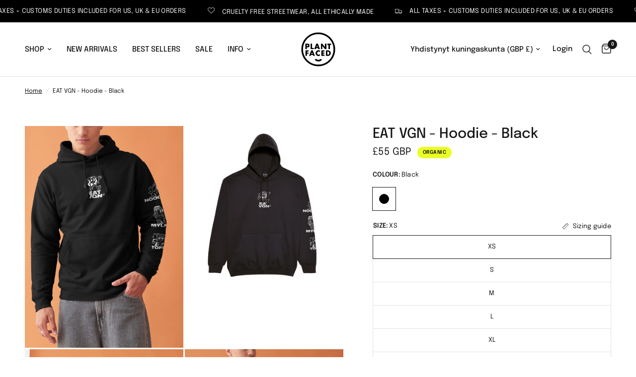

--- FILE ---
content_type: text/html; charset=utf-8
request_url: https://plantfacedclothing.com/fi/products/eat-vgn-hoodie-black
body_size: 62021
content:
<!doctype html><html class="no-js" lang="fi" dir="ltr">
<head>
	<meta charset="utf-8">
	<meta http-equiv="X-UA-Compatible" content="IE=edge,chrome=1">
	<meta name="viewport" content="width=device-width, initial-scale=1, maximum-scale=5, viewport-fit=cover">
	<meta name="theme-color" content="#ffffff">
	<link rel="canonical" href="https://plantfacedclothing.com/fi/products/eat-vgn-hoodie-black">
	<link rel="preconnect" href="https://cdn.shopify.com" crossorigin>
	<link rel="preload" as="style" href="//plantfacedclothing.com/cdn/shop/t/131/assets/app.css?v=147293679625725777631721951284">
<link rel="preload" as="style" href="//plantfacedclothing.com/cdn/shop/t/131/assets/product.css?v=86392259236187112791721956306">
<link rel="preload" as="image" href="//plantfacedclothing.com/cdn/shop/files/EAT-VGN-HD-BLK-2b.jpg?v=1691478371&width=375" imagesrcset="//plantfacedclothing.com/cdn/shop/files/EAT-VGN-HD-BLK-2b.jpg?v=1691478371&width=375 375w,//plantfacedclothing.com/cdn/shop/files/EAT-VGN-HD-BLK-2b.jpg?v=1691478371&width=640 640w,//plantfacedclothing.com/cdn/shop/files/EAT-VGN-HD-BLK-2b.jpg?v=1691478371&width=960 960w" imagesizes="auto">




<link href="//plantfacedclothing.com/cdn/shop/t/131/assets/animations.min.js?v=125778792411641688251721951284" as="script" rel="preload">

<link href="//plantfacedclothing.com/cdn/shop/t/131/assets/header.js?v=53973329853117484881721951284" as="script" rel="preload">
<link href="//plantfacedclothing.com/cdn/shop/t/131/assets/vendor.min.js?v=24387807840910288901721951285" as="script" rel="preload">
<link href="//plantfacedclothing.com/cdn/shop/t/131/assets/app.js?v=2978339711351539081721951284" as="script" rel="preload">
<link href="//plantfacedclothing.com/cdn/shop/t/131/assets/slideshow.js?v=3694593534833641341721951285" as="script" rel="preload">

<script>
window.lazySizesConfig = window.lazySizesConfig || {};
window.lazySizesConfig.expand = 250;
window.lazySizesConfig.loadMode = 1;
window.lazySizesConfig.loadHidden = false;
</script>


	<link rel="icon" type="image/png" href="//plantfacedclothing.com/cdn/shop/files/fav-16px_6f276582-184c-4f31-a982-9126117d1195.png?crop=center&height=32&v=1674715964&width=32">

	<title>
	EAT VGN - Hoodie - Black &ndash; Plant Faced Clothing
	</title>

	
	<meta name="description" content="Your favourite vegan superheroes, now in hoodie form. A celebration of vegan icons, this black long sleeve tee features the crew: Mr Earth, Nooch, Mylk and Tofu – taking centre stage in bold white prints on chest and sleeve. A soft yet strong staple with a mission: wear plants, eat plants, rep the movement. 80% Cotton ">
	
<link rel="preconnect" href="https://fonts.shopifycdn.com" crossorigin>

<meta property="og:site_name" content="Plant Faced Clothing">
<meta property="og:url" content="https://plantfacedclothing.com/fi/products/eat-vgn-hoodie-black">
<meta property="og:title" content="EAT VGN - Hoodie - Black">
<meta property="og:type" content="product">
<meta property="og:description" content="Your favourite vegan superheroes, now in hoodie form. A celebration of vegan icons, this black long sleeve tee features the crew: Mr Earth, Nooch, Mylk and Tofu – taking centre stage in bold white prints on chest and sleeve. A soft yet strong staple with a mission: wear plants, eat plants, rep the movement. 80% Cotton "><meta property="og:image" content="http://plantfacedclothing.com/cdn/shop/files/EAT-VGN-HD-BLK-2b.jpg?v=1691478371">
  <meta property="og:image:secure_url" content="https://plantfacedclothing.com/cdn/shop/files/EAT-VGN-HD-BLK-2b.jpg?v=1691478371">
  <meta property="og:image:width" content="857">
  <meta property="og:image:height" content="1200"><meta property="og:price:amount" content="55">
  <meta property="og:price:currency" content="GBP"><meta name="twitter:card" content="summary_large_image">
<meta name="twitter:title" content="EAT VGN - Hoodie - Black">
<meta name="twitter:description" content="Your favourite vegan superheroes, now in hoodie form. A celebration of vegan icons, this black long sleeve tee features the crew: Mr Earth, Nooch, Mylk and Tofu – taking centre stage in bold white prints on chest and sleeve. A soft yet strong staple with a mission: wear plants, eat plants, rep the movement. 80% Cotton ">


	<link href="//plantfacedclothing.com/cdn/shop/t/131/assets/app.css?v=147293679625725777631721951284" rel="stylesheet" type="text/css" media="all" />

	<style data-shopify>
	@font-face {
  font-family: Epilogue;
  font-weight: 400;
  font-style: normal;
  font-display: swap;
  src: url("//plantfacedclothing.com/cdn/fonts/epilogue/epilogue_n4.1f76c7520f03b0a6e3f97f1207c74feed2e1968f.woff2") format("woff2"),
       url("//plantfacedclothing.com/cdn/fonts/epilogue/epilogue_n4.38049608164cf48b1e6928c13855d2ab66b3b435.woff") format("woff");
}

@font-face {
  font-family: Epilogue;
  font-weight: 500;
  font-style: normal;
  font-display: swap;
  src: url("//plantfacedclothing.com/cdn/fonts/epilogue/epilogue_n5.239e0cdc45f77cf953de2c67a0c8c819ada04fdc.woff2") format("woff2"),
       url("//plantfacedclothing.com/cdn/fonts/epilogue/epilogue_n5.f2602acbe588f5c2117929e569a4730c6bc4a7e1.woff") format("woff");
}

@font-face {
  font-family: Epilogue;
  font-weight: 600;
  font-style: normal;
  font-display: swap;
  src: url("//plantfacedclothing.com/cdn/fonts/epilogue/epilogue_n6.08fec64cb98bb1d92d6fa8e2c6f6b0dbc9d17b85.woff2") format("woff2"),
       url("//plantfacedclothing.com/cdn/fonts/epilogue/epilogue_n6.c4a59100c1459cdffd805ffafdeadfcb3de81168.woff") format("woff");
}

@font-face {
  font-family: Epilogue;
  font-weight: 400;
  font-style: italic;
  font-display: swap;
  src: url("//plantfacedclothing.com/cdn/fonts/epilogue/epilogue_i4.7e8e04496c4e3fc3797f4ac7b89222b9175f5dc6.woff2") format("woff2"),
       url("//plantfacedclothing.com/cdn/fonts/epilogue/epilogue_i4.340025c9bc8e5ceb19f6192e00586aec2c472bec.woff") format("woff");
}

@font-face {
  font-family: Epilogue;
  font-weight: 600;
  font-style: italic;
  font-display: swap;
  src: url("//plantfacedclothing.com/cdn/fonts/epilogue/epilogue_i6.49ce7741ab834ee744e97f7b8803b90cc3557f1a.woff2") format("woff2"),
       url("//plantfacedclothing.com/cdn/fonts/epilogue/epilogue_i6.8976d296175e83bc47cb2b377f32366f226382dd.woff") format("woff");
}


		@font-face {
  font-family: "Instrument Sans";
  font-weight: 600;
  font-style: normal;
  font-display: swap;
  src: url("//plantfacedclothing.com/cdn/fonts/instrument_sans/instrumentsans_n6.27dc66245013a6f7f317d383a3cc9a0c347fb42d.woff2") format("woff2"),
       url("//plantfacedclothing.com/cdn/fonts/instrument_sans/instrumentsans_n6.1a71efbeeb140ec495af80aad612ad55e19e6d0e.woff") format("woff");
}

@font-face {
  font-family: "Instrument Sans";
  font-weight: 400;
  font-style: normal;
  font-display: swap;
  src: url("//plantfacedclothing.com/cdn/fonts/instrument_sans/instrumentsans_n4.db86542ae5e1596dbdb28c279ae6c2086c4c5bfa.woff2") format("woff2"),
       url("//plantfacedclothing.com/cdn/fonts/instrument_sans/instrumentsans_n4.510f1b081e58d08c30978f465518799851ef6d8b.woff") format("woff");
}

h1,h2,h3,h4,h5,h6,
	.h1,.h2,.h3,.h4,.h5,.h6,
	.logolink.text-logo,
	.heading-font,
	.h1-xlarge,
	.h1-large,
	.customer-addresses .my-address .address-index {
		font-style: normal;
		font-weight: 600;
		font-family: "Instrument Sans", sans-serif;
	}
	body,
	.body-font,
	.thb-product-detail .product-title {
		font-style: normal;
		font-weight: 400;
		font-family: Epilogue, sans-serif;
	}
	:root {
		--font-body-scale: 1.0;
		--font-body-line-height-scale: 1.0;
		--font-body-letter-spacing: 0.0em;
		--font-body-medium-weight: 500;
    --font-body-bold-weight: 600;
		--font-announcement-scale: 1.0;
		--font-heading-scale: 1.0;
		--font-heading-line-height-scale: 1.0;
		--font-heading-letter-spacing: 0.0em;
		--font-navigation-scale: 1.0;
		--font-product-title-scale: 1.0;
		--font-product-title-line-height-scale: 1.0;
		--button-letter-spacing: 0.09em;

		--bg-body: #ffffff;
		--bg-body-rgb: 255,255,255;
		--bg-body-darken: #f7f7f7;
		--payment-terms-background-color: #ffffff;
		--color-body: #151515;
		--color-body-rgb: 21,21,21;
		--color-accent: #151515;
		--color-accent-rgb: 21,21,21;
		--color-border: #E2E2E2;
		--color-form-border: #dedede;
		--color-overlay-rgb: 0,0,0;--color-announcement-bar-text: #ffffff;--color-announcement-bar-bg: #000000;--color-header-bg: #ffffff;
			--color-header-bg-rgb: 255,255,255;--color-header-text: #151515;
			--color-header-text-rgb: 21,21,21;--color-header-links: #151515;--color-header-links-hover: #151515;--color-header-icons: #151515;--color-header-border: #E2E2E2;--solid-button-background: #1b1b1b;--solid-button-label: #ffffff;--outline-button-label: #1b1b1b;--color-price: #151515;--color-star: #fb5113;--color-dots: #151515;--color-inventory-instock: #279A4B;--color-inventory-lowstock: #FB9E5B;--section-spacing-mobile: 50px;
		--section-spacing-desktop: 90px;--button-border-radius: 0px;--color-badge-text: #050505;--color-badge-sold-out: #939393;--color-badge-sale: #e9fe26;.badge.organic{
					background: #89bf8e;
				}
			
.badge.recycled{
					background: #ddc5ea;
				}
			


--color-badge-preorder: #666666;--badge-corner-radius: 13px;--color-footer-text: #FFFFFF;
			--color-footer-text-rgb: 255,255,255;--color-footer-link: #FFFFFF;--color-footer-link-hover: #FFFFFF;--color-footer-border: #444444;
			--color-footer-border-rgb: 68,68,68;--color-footer-bg: #0a0a0a;}
</style>


	<script>
		window.theme = window.theme || {};
		theme = {
			settings: {
				money_with_currency_format:"\u003cspan class=money\u003e£{{amount_no_decimals}} GBP\u003c\/span\u003e",
				cart_drawer:true,
				product_id: 7063394910269,
			},
			routes: {
				root_url: '/fi',
				cart_url: '/fi/cart',
				cart_add_url: '/fi/cart/add',
				search_url: '/fi/search',
				cart_change_url: '/fi/cart/change',
				cart_update_url: '/fi/cart/update',
				predictive_search_url: '/fi/search/suggest',
			},
			variantStrings: {
        addToCart: `Add to cart`,
        soldOut: `Sold out`,
        unavailable: `Unavailable`,
        preOrder: `Pre-order`,
      },
			strings: {
				requiresTerms: `You must agree with the terms and conditions of sales to check out`,
				shippingEstimatorNoResults: `Sorry, we do not ship to your address.`,
				shippingEstimatorOneResult: `There is one shipping rate for your address:`,
				shippingEstimatorMultipleResults: `There are several shipping rates for your address:`,
				shippingEstimatorError: `One or more error occurred while retrieving shipping rates:`
			}
		};
	</script>
	<script>window.performance && window.performance.mark && window.performance.mark('shopify.content_for_header.start');</script><meta name="google-site-verification" content="OHk1fudEmEaNyecES-ES4Sm3Yfdg3kRDImYDfpCk4PQ">
<meta name="facebook-domain-verification" content="aytdmp247z65mrph5pw2p6ovmkkiro">
<meta id="shopify-digital-wallet" name="shopify-digital-wallet" content="/13516863/digital_wallets/dialog">
<meta name="shopify-checkout-api-token" content="61a375fa4a0d0fe0361861afb150f55e">
<meta id="in-context-paypal-metadata" data-shop-id="13516863" data-venmo-supported="false" data-environment="production" data-locale="en_US" data-paypal-v4="true" data-currency="GBP">
<link rel="alternate" hreflang="x-default" href="https://plantfacedclothing.com/products/eat-vgn-hoodie-black">
<link rel="alternate" hreflang="en" href="https://plantfacedclothing.com/products/eat-vgn-hoodie-black">
<link rel="alternate" hreflang="es" href="https://plantfacedclothing.com/es/products/eat-vgn-hoodie-black">
<link rel="alternate" hreflang="pt" href="https://plantfacedclothing.com/pt/products/eat-vgn-hoodie-black">
<link rel="alternate" hreflang="it" href="https://plantfacedclothing.com/it/products/eat-vgn-hoodie-black">
<link rel="alternate" hreflang="fi" href="https://plantfacedclothing.com/fi/products/eat-vgn-hoodie-black">
<link rel="alternate" hreflang="nl" href="https://plantfacedclothing.com/nl/products/eat-vgn-hoodie-black">
<link rel="alternate" hreflang="pl" href="https://plantfacedclothing.com/pl/products/eat-vgn-hoodie-black">
<link rel="alternate" hreflang="no" href="https://plantfacedclothing.com/no/products/eat-vgn-hoodie-black">
<link rel="alternate" hreflang="uk" href="https://plantfacedclothing.com/uk/products/eat-vgn-hoodie-black">
<link rel="alternate" hreflang="da" href="https://plantfacedclothing.com/da/products/eat-vgn-hoodie-black">
<link rel="alternate" hreflang="ko" href="https://plantfacedclothing.com/ko/products/eat-vgn-hoodie-black">
<link rel="alternate" type="application/json+oembed" href="https://plantfacedclothing.com/fi/products/eat-vgn-hoodie-black.oembed">
<script async="async" src="/checkouts/internal/preloads.js?locale=fi-GB"></script>
<link rel="preconnect" href="https://shop.app" crossorigin="anonymous">
<script async="async" src="https://shop.app/checkouts/internal/preloads.js?locale=fi-GB&shop_id=13516863" crossorigin="anonymous"></script>
<script id="apple-pay-shop-capabilities" type="application/json">{"shopId":13516863,"countryCode":"GB","currencyCode":"GBP","merchantCapabilities":["supports3DS"],"merchantId":"gid:\/\/shopify\/Shop\/13516863","merchantName":"Plant Faced Clothing","requiredBillingContactFields":["postalAddress","email"],"requiredShippingContactFields":["postalAddress","email"],"shippingType":"shipping","supportedNetworks":["visa","maestro","masterCard","amex","discover","elo"],"total":{"type":"pending","label":"Plant Faced Clothing","amount":"1.00"},"shopifyPaymentsEnabled":true,"supportsSubscriptions":true}</script>
<script id="shopify-features" type="application/json">{"accessToken":"61a375fa4a0d0fe0361861afb150f55e","betas":["rich-media-storefront-analytics"],"domain":"plantfacedclothing.com","predictiveSearch":true,"shopId":13516863,"locale":"fi"}</script>
<script>var Shopify = Shopify || {};
Shopify.shop = "plantfacedclothing.myshopify.com";
Shopify.locale = "fi";
Shopify.currency = {"active":"GBP","rate":"1.0"};
Shopify.country = "GB";
Shopify.theme = {"name":"Reformation version 4.0.0","id":129388118077,"schema_name":"Reformation","schema_version":"4.0.0","theme_store_id":1762,"role":"main"};
Shopify.theme.handle = "null";
Shopify.theme.style = {"id":null,"handle":null};
Shopify.cdnHost = "plantfacedclothing.com/cdn";
Shopify.routes = Shopify.routes || {};
Shopify.routes.root = "/fi/";</script>
<script type="module">!function(o){(o.Shopify=o.Shopify||{}).modules=!0}(window);</script>
<script>!function(o){function n(){var o=[];function n(){o.push(Array.prototype.slice.apply(arguments))}return n.q=o,n}var t=o.Shopify=o.Shopify||{};t.loadFeatures=n(),t.autoloadFeatures=n()}(window);</script>
<script>
  window.ShopifyPay = window.ShopifyPay || {};
  window.ShopifyPay.apiHost = "shop.app\/pay";
  window.ShopifyPay.redirectState = null;
</script>
<script id="shop-js-analytics" type="application/json">{"pageType":"product"}</script>
<script defer="defer" async type="module" src="//plantfacedclothing.com/cdn/shopifycloud/shop-js/modules/v2/client.init-shop-cart-sync_B_tZ_GI0.fi.esm.js"></script>
<script defer="defer" async type="module" src="//plantfacedclothing.com/cdn/shopifycloud/shop-js/modules/v2/chunk.common_C1rTb_BF.esm.js"></script>
<script type="module">
  await import("//plantfacedclothing.com/cdn/shopifycloud/shop-js/modules/v2/client.init-shop-cart-sync_B_tZ_GI0.fi.esm.js");
await import("//plantfacedclothing.com/cdn/shopifycloud/shop-js/modules/v2/chunk.common_C1rTb_BF.esm.js");

  window.Shopify.SignInWithShop?.initShopCartSync?.({"fedCMEnabled":true,"windoidEnabled":true});

</script>
<script>
  window.Shopify = window.Shopify || {};
  if (!window.Shopify.featureAssets) window.Shopify.featureAssets = {};
  window.Shopify.featureAssets['shop-js'] = {"shop-cart-sync":["modules/v2/client.shop-cart-sync_DkvwwfsA.fi.esm.js","modules/v2/chunk.common_C1rTb_BF.esm.js"],"init-fed-cm":["modules/v2/client.init-fed-cm_BRzmMrET.fi.esm.js","modules/v2/chunk.common_C1rTb_BF.esm.js"],"shop-cash-offers":["modules/v2/client.shop-cash-offers_DmYaq6OB.fi.esm.js","modules/v2/chunk.common_C1rTb_BF.esm.js","modules/v2/chunk.modal_qJvcY8S0.esm.js"],"shop-button":["modules/v2/client.shop-button_aJSd93EA.fi.esm.js","modules/v2/chunk.common_C1rTb_BF.esm.js"],"shop-toast-manager":["modules/v2/client.shop-toast-manager_DYtueohC.fi.esm.js","modules/v2/chunk.common_C1rTb_BF.esm.js"],"init-shop-cart-sync":["modules/v2/client.init-shop-cart-sync_B_tZ_GI0.fi.esm.js","modules/v2/chunk.common_C1rTb_BF.esm.js"],"avatar":["modules/v2/client.avatar_BTnouDA3.fi.esm.js"],"init-windoid":["modules/v2/client.init-windoid_D7eEuP6b.fi.esm.js","modules/v2/chunk.common_C1rTb_BF.esm.js"],"init-shop-email-lookup-coordinator":["modules/v2/client.init-shop-email-lookup-coordinator_vYap7swJ.fi.esm.js","modules/v2/chunk.common_C1rTb_BF.esm.js"],"pay-button":["modules/v2/client.pay-button_Huuw8pJY.fi.esm.js","modules/v2/chunk.common_C1rTb_BF.esm.js"],"shop-login-button":["modules/v2/client.shop-login-button_BNTlB3E7.fi.esm.js","modules/v2/chunk.common_C1rTb_BF.esm.js","modules/v2/chunk.modal_qJvcY8S0.esm.js"],"init-customer-accounts-sign-up":["modules/v2/client.init-customer-accounts-sign-up_B1yVYYXu.fi.esm.js","modules/v2/client.shop-login-button_BNTlB3E7.fi.esm.js","modules/v2/chunk.common_C1rTb_BF.esm.js","modules/v2/chunk.modal_qJvcY8S0.esm.js"],"init-shop-for-new-customer-accounts":["modules/v2/client.init-shop-for-new-customer-accounts_BztI4Sp4.fi.esm.js","modules/v2/client.shop-login-button_BNTlB3E7.fi.esm.js","modules/v2/chunk.common_C1rTb_BF.esm.js","modules/v2/chunk.modal_qJvcY8S0.esm.js"],"init-customer-accounts":["modules/v2/client.init-customer-accounts_D4KQ1B2F.fi.esm.js","modules/v2/client.shop-login-button_BNTlB3E7.fi.esm.js","modules/v2/chunk.common_C1rTb_BF.esm.js","modules/v2/chunk.modal_qJvcY8S0.esm.js"],"shop-follow-button":["modules/v2/client.shop-follow-button_CYMmHrUO.fi.esm.js","modules/v2/chunk.common_C1rTb_BF.esm.js","modules/v2/chunk.modal_qJvcY8S0.esm.js"],"checkout-modal":["modules/v2/client.checkout-modal_CS6caIEN.fi.esm.js","modules/v2/chunk.common_C1rTb_BF.esm.js","modules/v2/chunk.modal_qJvcY8S0.esm.js"],"lead-capture":["modules/v2/client.lead-capture_OpxyVZYa.fi.esm.js","modules/v2/chunk.common_C1rTb_BF.esm.js","modules/v2/chunk.modal_qJvcY8S0.esm.js"],"shop-login":["modules/v2/client.shop-login_9nkPsU0z.fi.esm.js","modules/v2/chunk.common_C1rTb_BF.esm.js","modules/v2/chunk.modal_qJvcY8S0.esm.js"],"payment-terms":["modules/v2/client.payment-terms_B5YNUVPz.fi.esm.js","modules/v2/chunk.common_C1rTb_BF.esm.js","modules/v2/chunk.modal_qJvcY8S0.esm.js"]};
</script>
<script>(function() {
  var isLoaded = false;
  function asyncLoad() {
    if (isLoaded) return;
    isLoaded = true;
    var urls = ["\/\/cdn.shopify.com\/proxy\/5e5358c8a66b226814730cb3905cea4728d2c3a3e7536d3ee717028e8a6fb14b\/forms-akamai.smsbump.com\/446375\/form_118062.js?ver=1715804633\u0026shop=plantfacedclothing.myshopify.com\u0026sp-cache-control=cHVibGljLCBtYXgtYWdlPTkwMA","https:\/\/cdn.nfcube.com\/instafeed-e8461cb9e2f2e7043ee38149ba07a5e5.js?shop=plantfacedclothing.myshopify.com","\/\/cdn.shopify.com\/proxy\/02c3a382cb9f5873f9f663b6bdaca6521461aab01d2e16f6cdc353c594233523\/api.goaffpro.com\/loader.js?shop=plantfacedclothing.myshopify.com\u0026sp-cache-control=cHVibGljLCBtYXgtYWdlPTkwMA","https:\/\/bot.kaktusapp.com\/storage\/js\/kaktus_bot-plantfacedclothing.myshopify.com.js?ver=28\u0026shop=plantfacedclothing.myshopify.com","https:\/\/assets1.adroll.com\/shopify\/latest\/j\/shopify_rolling_bootstrap_v2.js?adroll_adv_id=ECBV7KVO7RAR3CFCBMBJRP\u0026adroll_pix_id=T4DOHEP3VJD6TLI2EPYFGM\u0026shop=plantfacedclothing.myshopify.com"];
    for (var i = 0; i < urls.length; i++) {
      var s = document.createElement('script');
      s.type = 'text/javascript';
      s.async = true;
      s.src = urls[i];
      var x = document.getElementsByTagName('script')[0];
      x.parentNode.insertBefore(s, x);
    }
  };
  if(window.attachEvent) {
    window.attachEvent('onload', asyncLoad);
  } else {
    window.addEventListener('load', asyncLoad, false);
  }
})();</script>
<script id="__st">var __st={"a":13516863,"offset":0,"reqid":"dd6be596-eb3e-4534-ac77-54032dafb640-1768851461","pageurl":"plantfacedclothing.com\/fi\/products\/eat-vgn-hoodie-black","u":"edb206f2f648","p":"product","rtyp":"product","rid":7063394910269};</script>
<script>window.ShopifyPaypalV4VisibilityTracking = true;</script>
<script id="captcha-bootstrap">!function(){'use strict';const t='contact',e='account',n='new_comment',o=[[t,t],['blogs',n],['comments',n],[t,'customer']],c=[[e,'customer_login'],[e,'guest_login'],[e,'recover_customer_password'],[e,'create_customer']],r=t=>t.map((([t,e])=>`form[action*='/${t}']:not([data-nocaptcha='true']) input[name='form_type'][value='${e}']`)).join(','),a=t=>()=>t?[...document.querySelectorAll(t)].map((t=>t.form)):[];function s(){const t=[...o],e=r(t);return a(e)}const i='password',u='form_key',d=['recaptcha-v3-token','g-recaptcha-response','h-captcha-response',i],f=()=>{try{return window.sessionStorage}catch{return}},m='__shopify_v',_=t=>t.elements[u];function p(t,e,n=!1){try{const o=window.sessionStorage,c=JSON.parse(o.getItem(e)),{data:r}=function(t){const{data:e,action:n}=t;return t[m]||n?{data:e,action:n}:{data:t,action:n}}(c);for(const[e,n]of Object.entries(r))t.elements[e]&&(t.elements[e].value=n);n&&o.removeItem(e)}catch(o){console.error('form repopulation failed',{error:o})}}const l='form_type',E='cptcha';function T(t){t.dataset[E]=!0}const w=window,h=w.document,L='Shopify',v='ce_forms',y='captcha';let A=!1;((t,e)=>{const n=(g='f06e6c50-85a8-45c8-87d0-21a2b65856fe',I='https://cdn.shopify.com/shopifycloud/storefront-forms-hcaptcha/ce_storefront_forms_captcha_hcaptcha.v1.5.2.iife.js',D={infoText:'hCaptchan suojaama',privacyText:'Tietosuoja',termsText:'Ehdot'},(t,e,n)=>{const o=w[L][v],c=o.bindForm;if(c)return c(t,g,e,D).then(n);var r;o.q.push([[t,g,e,D],n]),r=I,A||(h.body.append(Object.assign(h.createElement('script'),{id:'captcha-provider',async:!0,src:r})),A=!0)});var g,I,D;w[L]=w[L]||{},w[L][v]=w[L][v]||{},w[L][v].q=[],w[L][y]=w[L][y]||{},w[L][y].protect=function(t,e){n(t,void 0,e),T(t)},Object.freeze(w[L][y]),function(t,e,n,w,h,L){const[v,y,A,g]=function(t,e,n){const i=e?o:[],u=t?c:[],d=[...i,...u],f=r(d),m=r(i),_=r(d.filter((([t,e])=>n.includes(e))));return[a(f),a(m),a(_),s()]}(w,h,L),I=t=>{const e=t.target;return e instanceof HTMLFormElement?e:e&&e.form},D=t=>v().includes(t);t.addEventListener('submit',(t=>{const e=I(t);if(!e)return;const n=D(e)&&!e.dataset.hcaptchaBound&&!e.dataset.recaptchaBound,o=_(e),c=g().includes(e)&&(!o||!o.value);(n||c)&&t.preventDefault(),c&&!n&&(function(t){try{if(!f())return;!function(t){const e=f();if(!e)return;const n=_(t);if(!n)return;const o=n.value;o&&e.removeItem(o)}(t);const e=Array.from(Array(32),(()=>Math.random().toString(36)[2])).join('');!function(t,e){_(t)||t.append(Object.assign(document.createElement('input'),{type:'hidden',name:u})),t.elements[u].value=e}(t,e),function(t,e){const n=f();if(!n)return;const o=[...t.querySelectorAll(`input[type='${i}']`)].map((({name:t})=>t)),c=[...d,...o],r={};for(const[a,s]of new FormData(t).entries())c.includes(a)||(r[a]=s);n.setItem(e,JSON.stringify({[m]:1,action:t.action,data:r}))}(t,e)}catch(e){console.error('failed to persist form',e)}}(e),e.submit())}));const S=(t,e)=>{t&&!t.dataset[E]&&(n(t,e.some((e=>e===t))),T(t))};for(const o of['focusin','change'])t.addEventListener(o,(t=>{const e=I(t);D(e)&&S(e,y())}));const B=e.get('form_key'),M=e.get(l),P=B&&M;t.addEventListener('DOMContentLoaded',(()=>{const t=y();if(P)for(const e of t)e.elements[l].value===M&&p(e,B);[...new Set([...A(),...v().filter((t=>'true'===t.dataset.shopifyCaptcha))])].forEach((e=>S(e,t)))}))}(h,new URLSearchParams(w.location.search),n,t,e,['guest_login'])})(!0,!0)}();</script>
<script integrity="sha256-4kQ18oKyAcykRKYeNunJcIwy7WH5gtpwJnB7kiuLZ1E=" data-source-attribution="shopify.loadfeatures" defer="defer" src="//plantfacedclothing.com/cdn/shopifycloud/storefront/assets/storefront/load_feature-a0a9edcb.js" crossorigin="anonymous"></script>
<script crossorigin="anonymous" defer="defer" src="//plantfacedclothing.com/cdn/shopifycloud/storefront/assets/shopify_pay/storefront-65b4c6d7.js?v=20250812"></script>
<script data-source-attribution="shopify.dynamic_checkout.dynamic.init">var Shopify=Shopify||{};Shopify.PaymentButton=Shopify.PaymentButton||{isStorefrontPortableWallets:!0,init:function(){window.Shopify.PaymentButton.init=function(){};var t=document.createElement("script");t.src="https://plantfacedclothing.com/cdn/shopifycloud/portable-wallets/latest/portable-wallets.fi.js",t.type="module",document.head.appendChild(t)}};
</script>
<script data-source-attribution="shopify.dynamic_checkout.buyer_consent">
  function portableWalletsHideBuyerConsent(e){var t=document.getElementById("shopify-buyer-consent"),n=document.getElementById("shopify-subscription-policy-button");t&&n&&(t.classList.add("hidden"),t.setAttribute("aria-hidden","true"),n.removeEventListener("click",e))}function portableWalletsShowBuyerConsent(e){var t=document.getElementById("shopify-buyer-consent"),n=document.getElementById("shopify-subscription-policy-button");t&&n&&(t.classList.remove("hidden"),t.removeAttribute("aria-hidden"),n.addEventListener("click",e))}window.Shopify?.PaymentButton&&(window.Shopify.PaymentButton.hideBuyerConsent=portableWalletsHideBuyerConsent,window.Shopify.PaymentButton.showBuyerConsent=portableWalletsShowBuyerConsent);
</script>
<script data-source-attribution="shopify.dynamic_checkout.cart.bootstrap">document.addEventListener("DOMContentLoaded",(function(){function t(){return document.querySelector("shopify-accelerated-checkout-cart, shopify-accelerated-checkout")}if(t())Shopify.PaymentButton.init();else{new MutationObserver((function(e,n){t()&&(Shopify.PaymentButton.init(),n.disconnect())})).observe(document.body,{childList:!0,subtree:!0})}}));
</script>
<script id='scb4127' type='text/javascript' async='' src='https://plantfacedclothing.com/cdn/shopifycloud/privacy-banner/storefront-banner.js'></script><link id="shopify-accelerated-checkout-styles" rel="stylesheet" media="screen" href="https://plantfacedclothing.com/cdn/shopifycloud/portable-wallets/latest/accelerated-checkout-backwards-compat.css" crossorigin="anonymous">
<style id="shopify-accelerated-checkout-cart">
        #shopify-buyer-consent {
  margin-top: 1em;
  display: inline-block;
  width: 100%;
}

#shopify-buyer-consent.hidden {
  display: none;
}

#shopify-subscription-policy-button {
  background: none;
  border: none;
  padding: 0;
  text-decoration: underline;
  font-size: inherit;
  cursor: pointer;
}

#shopify-subscription-policy-button::before {
  box-shadow: none;
}

      </style>

<script>window.performance && window.performance.mark && window.performance.mark('shopify.content_for_header.end');</script> <!-- Header hook for plugins -->

	<script>document.documentElement.className = document.documentElement.className.replace('no-js', 'js');</script>
	
<!-- BEGIN app block: shopify://apps/judge-me-reviews/blocks/judgeme_core/61ccd3b1-a9f2-4160-9fe9-4fec8413e5d8 --><!-- Start of Judge.me Core -->






<link rel="dns-prefetch" href="https://cdnwidget.judge.me">
<link rel="dns-prefetch" href="https://cdn.judge.me">
<link rel="dns-prefetch" href="https://cdn1.judge.me">
<link rel="dns-prefetch" href="https://api.judge.me">

<script data-cfasync='false' class='jdgm-settings-script'>window.jdgmSettings={"pagination":5,"disable_web_reviews":false,"badge_no_review_text":"No reviews","badge_n_reviews_text":"{{ n }} review/reviews","hide_badge_preview_if_no_reviews":true,"badge_hide_text":false,"enforce_center_preview_badge":false,"widget_title":"Customer Reviews","widget_open_form_text":"Write a review","widget_close_form_text":"Cancel review","widget_refresh_page_text":"Refresh page","widget_summary_text":"Based on {{ number_of_reviews }} review/reviews","widget_no_review_text":"Be the first to write a review","widget_name_field_text":"Display name","widget_verified_name_field_text":"Verified Name (public)","widget_name_placeholder_text":"Display name","widget_required_field_error_text":"This field is required.","widget_email_field_text":"Email address","widget_verified_email_field_text":"Verified Email (private, can not be edited)","widget_email_placeholder_text":"Your email address","widget_email_field_error_text":"Please enter a valid email address.","widget_rating_field_text":"Rating","widget_review_title_field_text":"Review Title","widget_review_title_placeholder_text":"Give your review a title","widget_review_body_field_text":"Review content","widget_review_body_placeholder_text":"Start writing here...","widget_pictures_field_text":"Picture/Video (optional)","widget_submit_review_text":"Submit Review","widget_submit_verified_review_text":"Submit Verified Review","widget_submit_success_msg_with_auto_publish":"Thank you! Please refresh the page in a few moments to see your review. You can remove or edit your review by logging into \u003ca href='https://judge.me/login' target='_blank' rel='nofollow noopener'\u003eJudge.me\u003c/a\u003e","widget_submit_success_msg_no_auto_publish":"Thank you! Your review will be published as soon as it is approved by the shop admin. You can remove or edit your review by logging into \u003ca href='https://judge.me/login' target='_blank' rel='nofollow noopener'\u003eJudge.me\u003c/a\u003e","widget_show_default_reviews_out_of_total_text":"Showing {{ n_reviews_shown }} out of {{ n_reviews }} reviews.","widget_show_all_link_text":"Show all","widget_show_less_link_text":"Show less","widget_author_said_text":"{{ reviewer_name }} said:","widget_days_text":"{{ n }} days ago","widget_weeks_text":"{{ n }} week/weeks ago","widget_months_text":"{{ n }} month/months ago","widget_years_text":"{{ n }} year/years ago","widget_yesterday_text":"Yesterday","widget_today_text":"Today","widget_replied_text":"\u003e\u003e {{ shop_name }} replied:","widget_read_more_text":"Read more","widget_reviewer_name_as_initial":"","widget_rating_filter_color":"#fbcd0a","widget_rating_filter_see_all_text":"See all reviews","widget_sorting_most_recent_text":"Most Recent","widget_sorting_highest_rating_text":"Highest Rating","widget_sorting_lowest_rating_text":"Lowest Rating","widget_sorting_with_pictures_text":"Only Pictures","widget_sorting_most_helpful_text":"Most Helpful","widget_open_question_form_text":"Ask a question","widget_reviews_subtab_text":"Reviews","widget_questions_subtab_text":"Questions","widget_question_label_text":"Question","widget_answer_label_text":"Answer","widget_question_placeholder_text":"Write your question here","widget_submit_question_text":"Submit Question","widget_question_submit_success_text":"Thank you for your question! We will notify you once it gets answered.","verified_badge_text":"Verified","verified_badge_bg_color":"","verified_badge_text_color":"","verified_badge_placement":"left-of-reviewer-name","widget_review_max_height":"","widget_hide_border":false,"widget_social_share":false,"widget_thumb":false,"widget_review_location_show":false,"widget_location_format":"","all_reviews_include_out_of_store_products":true,"all_reviews_out_of_store_text":"(out of store)","all_reviews_pagination":100,"all_reviews_product_name_prefix_text":"about","enable_review_pictures":true,"enable_question_anwser":false,"widget_theme":"default","review_date_format":"mm/dd/yyyy","default_sort_method":"most-recent","widget_product_reviews_subtab_text":"Product Reviews","widget_shop_reviews_subtab_text":"Shop Reviews","widget_other_products_reviews_text":"Reviews for other products","widget_store_reviews_subtab_text":"Store reviews","widget_no_store_reviews_text":"This store hasn't received any reviews yet","widget_web_restriction_product_reviews_text":"This product hasn't received any reviews yet","widget_no_items_text":"No items found","widget_show_more_text":"Show more","widget_write_a_store_review_text":"Write a Store Review","widget_other_languages_heading":"Reviews in Other Languages","widget_translate_review_text":"Translate review to {{ language }}","widget_translating_review_text":"Translating...","widget_show_original_translation_text":"Show original ({{ language }})","widget_translate_review_failed_text":"Review couldn't be translated.","widget_translate_review_retry_text":"Retry","widget_translate_review_try_again_later_text":"Try again later","show_product_url_for_grouped_product":false,"widget_sorting_pictures_first_text":"Pictures First","show_pictures_on_all_rev_page_mobile":false,"show_pictures_on_all_rev_page_desktop":false,"floating_tab_hide_mobile_install_preference":false,"floating_tab_button_name":"★ Reviews","floating_tab_title":"Let customers speak for us","floating_tab_button_color":"","floating_tab_button_background_color":"","floating_tab_url":"","floating_tab_url_enabled":false,"floating_tab_tab_style":"text","all_reviews_text_badge_text":"Customers rate us {{ shop.metafields.judgeme.all_reviews_rating | round: 1 }}/5 based on {{ shop.metafields.judgeme.all_reviews_count }} reviews.","all_reviews_text_badge_text_branded_style":"{{ shop.metafields.judgeme.all_reviews_rating | round: 1 }} out of 5 stars based on {{ shop.metafields.judgeme.all_reviews_count }} reviews","is_all_reviews_text_badge_a_link":false,"show_stars_for_all_reviews_text_badge":false,"all_reviews_text_badge_url":"","all_reviews_text_style":"branded","all_reviews_text_color_style":"judgeme_brand_color","all_reviews_text_color":"#108474","all_reviews_text_show_jm_brand":false,"featured_carousel_show_header":true,"featured_carousel_title":"Let customers speak for us","testimonials_carousel_title":"Customers are saying","videos_carousel_title":"Real customer stories","cards_carousel_title":"Customers are saying","featured_carousel_count_text":"from {{ n }} reviews","featured_carousel_add_link_to_all_reviews_page":false,"featured_carousel_url":"","featured_carousel_show_images":true,"featured_carousel_autoslide_interval":5,"featured_carousel_arrows_on_the_sides":false,"featured_carousel_height":250,"featured_carousel_width":80,"featured_carousel_image_size":0,"featured_carousel_image_height":250,"featured_carousel_arrow_color":"#eeeeee","verified_count_badge_style":"branded","verified_count_badge_orientation":"horizontal","verified_count_badge_color_style":"judgeme_brand_color","verified_count_badge_color":"#108474","is_verified_count_badge_a_link":false,"verified_count_badge_url":"","verified_count_badge_show_jm_brand":true,"widget_rating_preset_default":5,"widget_first_sub_tab":"product-reviews","widget_show_histogram":true,"widget_histogram_use_custom_color":false,"widget_pagination_use_custom_color":false,"widget_star_use_custom_color":false,"widget_verified_badge_use_custom_color":false,"widget_write_review_use_custom_color":false,"picture_reminder_submit_button":"Upload Pictures","enable_review_videos":false,"mute_video_by_default":false,"widget_sorting_videos_first_text":"Videos First","widget_review_pending_text":"Pending","featured_carousel_items_for_large_screen":3,"social_share_options_order":"Facebook,Twitter","remove_microdata_snippet":false,"disable_json_ld":false,"enable_json_ld_products":false,"preview_badge_show_question_text":false,"preview_badge_no_question_text":"No questions","preview_badge_n_question_text":"{{ number_of_questions }} question/questions","qa_badge_show_icon":false,"qa_badge_position":"same-row","remove_judgeme_branding":false,"widget_add_search_bar":false,"widget_search_bar_placeholder":"Search","widget_sorting_verified_only_text":"Verified only","featured_carousel_theme":"default","featured_carousel_show_rating":true,"featured_carousel_show_title":true,"featured_carousel_show_body":true,"featured_carousel_show_date":false,"featured_carousel_show_reviewer":true,"featured_carousel_show_product":false,"featured_carousel_header_background_color":"#108474","featured_carousel_header_text_color":"#ffffff","featured_carousel_name_product_separator":"reviewed","featured_carousel_full_star_background":"#108474","featured_carousel_empty_star_background":"#dadada","featured_carousel_vertical_theme_background":"#f9fafb","featured_carousel_verified_badge_enable":true,"featured_carousel_verified_badge_color":"#108474","featured_carousel_border_style":"round","featured_carousel_review_line_length_limit":3,"featured_carousel_more_reviews_button_text":"Read more reviews","featured_carousel_view_product_button_text":"View product","all_reviews_page_load_reviews_on":"scroll","all_reviews_page_load_more_text":"Load More Reviews","disable_fb_tab_reviews":false,"enable_ajax_cdn_cache":false,"widget_advanced_speed_features":5,"widget_public_name_text":"displayed publicly like","default_reviewer_name":"John Smith","default_reviewer_name_has_non_latin":true,"widget_reviewer_anonymous":"Anonymous","medals_widget_title":"Judge.me Review Medals","medals_widget_background_color":"#f9fafb","medals_widget_position":"footer_all_pages","medals_widget_border_color":"#f9fafb","medals_widget_verified_text_position":"left","medals_widget_use_monochromatic_version":false,"medals_widget_elements_color":"#108474","show_reviewer_avatar":true,"widget_invalid_yt_video_url_error_text":"Not a YouTube video URL","widget_max_length_field_error_text":"Please enter no more than {0} characters.","widget_show_country_flag":false,"widget_show_collected_via_shop_app":true,"widget_verified_by_shop_badge_style":"light","widget_verified_by_shop_text":"Verified by Shop","widget_show_photo_gallery":false,"widget_load_with_code_splitting":true,"widget_ugc_install_preference":false,"widget_ugc_title":"Made by us, Shared by you","widget_ugc_subtitle":"Tag us to see your picture featured in our page","widget_ugc_arrows_color":"#ffffff","widget_ugc_primary_button_text":"Buy Now","widget_ugc_primary_button_background_color":"#108474","widget_ugc_primary_button_text_color":"#ffffff","widget_ugc_primary_button_border_width":"0","widget_ugc_primary_button_border_style":"none","widget_ugc_primary_button_border_color":"#108474","widget_ugc_primary_button_border_radius":"25","widget_ugc_secondary_button_text":"Load More","widget_ugc_secondary_button_background_color":"#ffffff","widget_ugc_secondary_button_text_color":"#108474","widget_ugc_secondary_button_border_width":"2","widget_ugc_secondary_button_border_style":"solid","widget_ugc_secondary_button_border_color":"#108474","widget_ugc_secondary_button_border_radius":"25","widget_ugc_reviews_button_text":"View Reviews","widget_ugc_reviews_button_background_color":"#ffffff","widget_ugc_reviews_button_text_color":"#108474","widget_ugc_reviews_button_border_width":"2","widget_ugc_reviews_button_border_style":"solid","widget_ugc_reviews_button_border_color":"#108474","widget_ugc_reviews_button_border_radius":"25","widget_ugc_reviews_button_link_to":"judgeme-reviews-page","widget_ugc_show_post_date":true,"widget_ugc_max_width":"800","widget_rating_metafield_value_type":true,"widget_primary_color":"#00C202","widget_enable_secondary_color":false,"widget_secondary_color":"#edf5f5","widget_summary_average_rating_text":"{{ average_rating }} out of 5","widget_media_grid_title":"Customer photos \u0026 videos","widget_media_grid_see_more_text":"See more","widget_round_style":false,"widget_show_product_medals":true,"widget_verified_by_judgeme_text":"Verified by Judge.me","widget_show_store_medals":true,"widget_verified_by_judgeme_text_in_store_medals":"Verified by Judge.me","widget_media_field_exceed_quantity_message":"Sorry, we can only accept {{ max_media }} for one review.","widget_media_field_exceed_limit_message":"{{ file_name }} is too large, please select a {{ media_type }} less than {{ size_limit }}MB.","widget_review_submitted_text":"Review Submitted!","widget_question_submitted_text":"Question Submitted!","widget_close_form_text_question":"Cancel","widget_write_your_answer_here_text":"Write your answer here","widget_enabled_branded_link":true,"widget_show_collected_by_judgeme":false,"widget_reviewer_name_color":"","widget_write_review_text_color":"","widget_write_review_bg_color":"","widget_collected_by_judgeme_text":"collected by Judge.me","widget_pagination_type":"standard","widget_load_more_text":"Load More","widget_load_more_color":"#108474","widget_full_review_text":"Full Review","widget_read_more_reviews_text":"Read More Reviews","widget_read_questions_text":"Read Questions","widget_questions_and_answers_text":"Questions \u0026 Answers","widget_verified_by_text":"Verified by","widget_verified_text":"Verified","widget_number_of_reviews_text":"{{ number_of_reviews }} reviews","widget_back_button_text":"Back","widget_next_button_text":"Next","widget_custom_forms_filter_button":"Filters","custom_forms_style":"horizontal","widget_show_review_information":false,"how_reviews_are_collected":"How reviews are collected?","widget_show_review_keywords":false,"widget_gdpr_statement":"How we use your data: We'll only contact you about the review you left, and only if necessary. By submitting your review, you agree to Judge.me's \u003ca href='https://judge.me/terms' target='_blank' rel='nofollow noopener'\u003eterms\u003c/a\u003e, \u003ca href='https://judge.me/privacy' target='_blank' rel='nofollow noopener'\u003eprivacy\u003c/a\u003e and \u003ca href='https://judge.me/content-policy' target='_blank' rel='nofollow noopener'\u003econtent\u003c/a\u003e policies.","widget_multilingual_sorting_enabled":false,"widget_translate_review_content_enabled":false,"widget_translate_review_content_method":"manual","popup_widget_review_selection":"automatically_with_pictures","popup_widget_round_border_style":true,"popup_widget_show_title":true,"popup_widget_show_body":true,"popup_widget_show_reviewer":false,"popup_widget_show_product":true,"popup_widget_show_pictures":true,"popup_widget_use_review_picture":true,"popup_widget_show_on_home_page":true,"popup_widget_show_on_product_page":true,"popup_widget_show_on_collection_page":true,"popup_widget_show_on_cart_page":true,"popup_widget_position":"bottom_left","popup_widget_first_review_delay":5,"popup_widget_duration":5,"popup_widget_interval":5,"popup_widget_review_count":5,"popup_widget_hide_on_mobile":true,"review_snippet_widget_round_border_style":true,"review_snippet_widget_card_color":"#FFFFFF","review_snippet_widget_slider_arrows_background_color":"#FFFFFF","review_snippet_widget_slider_arrows_color":"#000000","review_snippet_widget_star_color":"#108474","show_product_variant":false,"all_reviews_product_variant_label_text":"Variant: ","widget_show_verified_branding":true,"widget_ai_summary_title":"Customers say","widget_ai_summary_disclaimer":"AI-powered review summary based on recent customer reviews","widget_show_ai_summary":false,"widget_show_ai_summary_bg":false,"widget_show_review_title_input":false,"redirect_reviewers_invited_via_email":"external_form","request_store_review_after_product_review":true,"request_review_other_products_in_order":false,"review_form_color_scheme":"default","review_form_corner_style":"square","review_form_star_color":{},"review_form_text_color":"#333333","review_form_background_color":"#ffffff","review_form_field_background_color":"#fafafa","review_form_button_color":{},"review_form_button_text_color":"#ffffff","review_form_modal_overlay_color":"#000000","review_content_screen_title_text":"How would you rate this product?","review_content_introduction_text":"We would love it if you would share a bit about your experience.","store_review_form_title_text":"How would you rate this store?","store_review_form_introduction_text":"We would love it if you would share a bit about your experience.","show_review_guidance_text":true,"one_star_review_guidance_text":"Poor","five_star_review_guidance_text":"Great","customer_information_screen_title_text":"About you","customer_information_introduction_text":"Please tell us more about you.","custom_questions_screen_title_text":"Your experience in more detail","custom_questions_introduction_text":"Here are a few questions to help us understand more about your experience.","review_submitted_screen_title_text":"Thanks for your review!","review_submitted_screen_thank_you_text":"We are processing it and it will appear on the store soon.","review_submitted_screen_email_verification_text":"Please confirm your email by clicking the link we just sent you. This helps us keep reviews authentic.","review_submitted_request_store_review_text":"Would you like to share your experience of shopping with us?","review_submitted_review_other_products_text":"Would you like to review these products?","store_review_screen_title_text":"Would you like to share your experience of shopping with us?","store_review_introduction_text":"We value your feedback and use it to improve. Please share any thoughts or suggestions you have.","reviewer_media_screen_title_picture_text":"Share a picture","reviewer_media_introduction_picture_text":"Upload a photo to support your review.","reviewer_media_screen_title_video_text":"Share a video","reviewer_media_introduction_video_text":"Upload a video to support your review.","reviewer_media_screen_title_picture_or_video_text":"Share a picture or video","reviewer_media_introduction_picture_or_video_text":"Upload a photo or video to support your review.","reviewer_media_youtube_url_text":"Paste your Youtube URL here","advanced_settings_next_step_button_text":"Next","advanced_settings_close_review_button_text":"Close","modal_write_review_flow":true,"write_review_flow_required_text":"Required","write_review_flow_privacy_message_text":"We respect your privacy.","write_review_flow_anonymous_text":"Post review as anonymous","write_review_flow_visibility_text":"This won't be visible to other customers.","write_review_flow_multiple_selection_help_text":"Select as many as you like","write_review_flow_single_selection_help_text":"Select one option","write_review_flow_required_field_error_text":"This field is required","write_review_flow_invalid_email_error_text":"Please enter a valid email address","write_review_flow_max_length_error_text":"Max. {{ max_length }} characters.","write_review_flow_media_upload_text":"\u003cb\u003eClick to upload\u003c/b\u003e or drag and drop","write_review_flow_gdpr_statement":"We'll only contact you about your review if necessary. By submitting your review, you agree to our \u003ca href='https://judge.me/terms' target='_blank' rel='nofollow noopener'\u003eterms and conditions\u003c/a\u003e and \u003ca href='https://judge.me/privacy' target='_blank' rel='nofollow noopener'\u003eprivacy policy\u003c/a\u003e.","rating_only_reviews_enabled":false,"show_negative_reviews_help_screen":false,"new_review_flow_help_screen_rating_threshold":3,"negative_review_resolution_screen_title_text":"Tell us more","negative_review_resolution_text":"Your experience matters to us. If there were issues with your purchase, we're here to help. Feel free to reach out to us, we'd love the opportunity to make things right.","negative_review_resolution_button_text":"Contact us","negative_review_resolution_proceed_with_review_text":"Leave a review","negative_review_resolution_subject":"Issue with purchase from {{ shop_name }}.{{ order_name }}","preview_badge_collection_page_install_status":false,"widget_review_custom_css":"","preview_badge_custom_css":"","preview_badge_stars_count":"5-stars","featured_carousel_custom_css":"","floating_tab_custom_css":"","all_reviews_widget_custom_css":"","medals_widget_custom_css":"","verified_badge_custom_css":"","all_reviews_text_custom_css":"","transparency_badges_collected_via_store_invite":false,"transparency_badges_from_another_provider":false,"transparency_badges_collected_from_store_visitor":false,"transparency_badges_collected_by_verified_review_provider":false,"transparency_badges_earned_reward":false,"transparency_badges_collected_via_store_invite_text":"Review collected via store invitation","transparency_badges_from_another_provider_text":"Review collected from another provider","transparency_badges_collected_from_store_visitor_text":"Review collected from a store visitor","transparency_badges_written_in_google_text":"Review written in Google","transparency_badges_written_in_etsy_text":"Review written in Etsy","transparency_badges_written_in_shop_app_text":"Review written in Shop App","transparency_badges_earned_reward_text":"Review earned a reward for future purchase","product_review_widget_per_page":10,"widget_store_review_label_text":"Review about the store","checkout_comment_extension_title_on_product_page":"Customer Comments","checkout_comment_extension_num_latest_comment_show":5,"checkout_comment_extension_format":"name_and_timestamp","checkout_comment_customer_name":"last_initial","checkout_comment_comment_notification":true,"preview_badge_collection_page_install_preference":false,"preview_badge_home_page_install_preference":false,"preview_badge_product_page_install_preference":false,"review_widget_install_preference":"","review_carousel_install_preference":false,"floating_reviews_tab_install_preference":"none","verified_reviews_count_badge_install_preference":false,"all_reviews_text_install_preference":false,"review_widget_best_location":false,"judgeme_medals_install_preference":false,"review_widget_revamp_enabled":false,"review_widget_qna_enabled":false,"review_widget_header_theme":"minimal","review_widget_widget_title_enabled":true,"review_widget_header_text_size":"medium","review_widget_header_text_weight":"regular","review_widget_average_rating_style":"compact","review_widget_bar_chart_enabled":true,"review_widget_bar_chart_type":"numbers","review_widget_bar_chart_style":"standard","review_widget_expanded_media_gallery_enabled":false,"review_widget_reviews_section_theme":"standard","review_widget_image_style":"thumbnails","review_widget_review_image_ratio":"square","review_widget_stars_size":"medium","review_widget_verified_badge":"standard_text","review_widget_review_title_text_size":"medium","review_widget_review_text_size":"medium","review_widget_review_text_length":"medium","review_widget_number_of_columns_desktop":3,"review_widget_carousel_transition_speed":5,"review_widget_custom_questions_answers_display":"always","review_widget_button_text_color":"#FFFFFF","review_widget_text_color":"#000000","review_widget_lighter_text_color":"#7B7B7B","review_widget_corner_styling":"soft","review_widget_review_word_singular":"review","review_widget_review_word_plural":"reviews","review_widget_voting_label":"Helpful?","review_widget_shop_reply_label":"Reply from {{ shop_name }}:","review_widget_filters_title":"Filters","qna_widget_question_word_singular":"Question","qna_widget_question_word_plural":"Questions","qna_widget_answer_reply_label":"Answer from {{ answerer_name }}:","qna_content_screen_title_text":"Ask a question about this product","qna_widget_question_required_field_error_text":"Please enter your question.","qna_widget_flow_gdpr_statement":"We'll only contact you about your question if necessary. By submitting your question, you agree to our \u003ca href='https://judge.me/terms' target='_blank' rel='nofollow noopener'\u003eterms and conditions\u003c/a\u003e and \u003ca href='https://judge.me/privacy' target='_blank' rel='nofollow noopener'\u003eprivacy policy\u003c/a\u003e.","qna_widget_question_submitted_text":"Thanks for your question!","qna_widget_close_form_text_question":"Close","qna_widget_question_submit_success_text":"We’ll notify you by email when your question is answered.","all_reviews_widget_v2025_enabled":false,"all_reviews_widget_v2025_header_theme":"default","all_reviews_widget_v2025_widget_title_enabled":true,"all_reviews_widget_v2025_header_text_size":"medium","all_reviews_widget_v2025_header_text_weight":"regular","all_reviews_widget_v2025_average_rating_style":"compact","all_reviews_widget_v2025_bar_chart_enabled":true,"all_reviews_widget_v2025_bar_chart_type":"numbers","all_reviews_widget_v2025_bar_chart_style":"standard","all_reviews_widget_v2025_expanded_media_gallery_enabled":false,"all_reviews_widget_v2025_show_store_medals":true,"all_reviews_widget_v2025_show_photo_gallery":true,"all_reviews_widget_v2025_show_review_keywords":false,"all_reviews_widget_v2025_show_ai_summary":false,"all_reviews_widget_v2025_show_ai_summary_bg":false,"all_reviews_widget_v2025_add_search_bar":false,"all_reviews_widget_v2025_default_sort_method":"most-recent","all_reviews_widget_v2025_reviews_per_page":10,"all_reviews_widget_v2025_reviews_section_theme":"default","all_reviews_widget_v2025_image_style":"thumbnails","all_reviews_widget_v2025_review_image_ratio":"square","all_reviews_widget_v2025_stars_size":"medium","all_reviews_widget_v2025_verified_badge":"bold_badge","all_reviews_widget_v2025_review_title_text_size":"medium","all_reviews_widget_v2025_review_text_size":"medium","all_reviews_widget_v2025_review_text_length":"medium","all_reviews_widget_v2025_number_of_columns_desktop":3,"all_reviews_widget_v2025_carousel_transition_speed":5,"all_reviews_widget_v2025_custom_questions_answers_display":"always","all_reviews_widget_v2025_show_product_variant":false,"all_reviews_widget_v2025_show_reviewer_avatar":true,"all_reviews_widget_v2025_reviewer_name_as_initial":"","all_reviews_widget_v2025_review_location_show":false,"all_reviews_widget_v2025_location_format":"","all_reviews_widget_v2025_show_country_flag":false,"all_reviews_widget_v2025_verified_by_shop_badge_style":"light","all_reviews_widget_v2025_social_share":false,"all_reviews_widget_v2025_social_share_options_order":"Facebook,Twitter,LinkedIn,Pinterest","all_reviews_widget_v2025_pagination_type":"standard","all_reviews_widget_v2025_button_text_color":"#FFFFFF","all_reviews_widget_v2025_text_color":"#000000","all_reviews_widget_v2025_lighter_text_color":"#7B7B7B","all_reviews_widget_v2025_corner_styling":"soft","all_reviews_widget_v2025_title":"Customer reviews","all_reviews_widget_v2025_ai_summary_title":"Customers say about this store","all_reviews_widget_v2025_no_review_text":"Be the first to write a review","platform":"shopify","branding_url":"https://app.judge.me/reviews","branding_text":"Powered by Judge.me","locale":"en","reply_name":"Plant Faced Clothing","widget_version":"3.0","footer":true,"autopublish":false,"review_dates":true,"enable_custom_form":false,"shop_locale":"en","enable_multi_locales_translations":false,"show_review_title_input":false,"review_verification_email_status":"always","can_be_branded":true,"reply_name_text":"Plant Faced Clothing"};</script> <style class='jdgm-settings-style'>.jdgm-xx{left:0}:root{--jdgm-primary-color: #00C202;--jdgm-secondary-color: rgba(0,194,2,0.1);--jdgm-star-color: #00C202;--jdgm-write-review-text-color: white;--jdgm-write-review-bg-color: #00C202;--jdgm-paginate-color: #00C202;--jdgm-border-radius: 0;--jdgm-reviewer-name-color: #00C202}.jdgm-histogram__bar-content{background-color:#00C202}.jdgm-rev[data-verified-buyer=true] .jdgm-rev__icon.jdgm-rev__icon:after,.jdgm-rev__buyer-badge.jdgm-rev__buyer-badge{color:white;background-color:#00C202}.jdgm-review-widget--small .jdgm-gallery.jdgm-gallery .jdgm-gallery__thumbnail-link:nth-child(8) .jdgm-gallery__thumbnail-wrapper.jdgm-gallery__thumbnail-wrapper:before{content:"See more"}@media only screen and (min-width: 768px){.jdgm-gallery.jdgm-gallery .jdgm-gallery__thumbnail-link:nth-child(8) .jdgm-gallery__thumbnail-wrapper.jdgm-gallery__thumbnail-wrapper:before{content:"See more"}}.jdgm-prev-badge[data-average-rating='0.00']{display:none !important}.jdgm-author-all-initials{display:none !important}.jdgm-author-last-initial{display:none !important}.jdgm-rev-widg__title{visibility:hidden}.jdgm-rev-widg__summary-text{visibility:hidden}.jdgm-prev-badge__text{visibility:hidden}.jdgm-rev__prod-link-prefix:before{content:'about'}.jdgm-rev__variant-label:before{content:'Variant: '}.jdgm-rev__out-of-store-text:before{content:'(out of store)'}@media only screen and (min-width: 768px){.jdgm-rev__pics .jdgm-rev_all-rev-page-picture-separator,.jdgm-rev__pics .jdgm-rev__product-picture{display:none}}@media only screen and (max-width: 768px){.jdgm-rev__pics .jdgm-rev_all-rev-page-picture-separator,.jdgm-rev__pics .jdgm-rev__product-picture{display:none}}.jdgm-preview-badge[data-template="product"]{display:none !important}.jdgm-preview-badge[data-template="collection"]{display:none !important}.jdgm-preview-badge[data-template="index"]{display:none !important}.jdgm-review-widget[data-from-snippet="true"]{display:none !important}.jdgm-verified-count-badget[data-from-snippet="true"]{display:none !important}.jdgm-carousel-wrapper[data-from-snippet="true"]{display:none !important}.jdgm-all-reviews-text[data-from-snippet="true"]{display:none !important}.jdgm-medals-section[data-from-snippet="true"]{display:none !important}.jdgm-ugc-media-wrapper[data-from-snippet="true"]{display:none !important}.jdgm-rev__transparency-badge[data-badge-type="review_collected_via_store_invitation"]{display:none !important}.jdgm-rev__transparency-badge[data-badge-type="review_collected_from_another_provider"]{display:none !important}.jdgm-rev__transparency-badge[data-badge-type="review_collected_from_store_visitor"]{display:none !important}.jdgm-rev__transparency-badge[data-badge-type="review_written_in_etsy"]{display:none !important}.jdgm-rev__transparency-badge[data-badge-type="review_written_in_google_business"]{display:none !important}.jdgm-rev__transparency-badge[data-badge-type="review_written_in_shop_app"]{display:none !important}.jdgm-rev__transparency-badge[data-badge-type="review_earned_for_future_purchase"]{display:none !important}.jdgm-review-snippet-widget .jdgm-rev-snippet-widget__cards-container .jdgm-rev-snippet-card{border-radius:8px;background:#fff}.jdgm-review-snippet-widget .jdgm-rev-snippet-widget__cards-container .jdgm-rev-snippet-card__rev-rating .jdgm-star{color:#108474}.jdgm-review-snippet-widget .jdgm-rev-snippet-widget__prev-btn,.jdgm-review-snippet-widget .jdgm-rev-snippet-widget__next-btn{border-radius:50%;background:#fff}.jdgm-review-snippet-widget .jdgm-rev-snippet-widget__prev-btn>svg,.jdgm-review-snippet-widget .jdgm-rev-snippet-widget__next-btn>svg{fill:#000}.jdgm-full-rev-modal.rev-snippet-widget .jm-mfp-container .jm-mfp-content,.jdgm-full-rev-modal.rev-snippet-widget .jm-mfp-container .jdgm-full-rev__icon,.jdgm-full-rev-modal.rev-snippet-widget .jm-mfp-container .jdgm-full-rev__pic-img,.jdgm-full-rev-modal.rev-snippet-widget .jm-mfp-container .jdgm-full-rev__reply{border-radius:8px}.jdgm-full-rev-modal.rev-snippet-widget .jm-mfp-container .jdgm-full-rev[data-verified-buyer="true"] .jdgm-full-rev__icon::after{border-radius:8px}.jdgm-full-rev-modal.rev-snippet-widget .jm-mfp-container .jdgm-full-rev .jdgm-rev__buyer-badge{border-radius:calc( 8px / 2 )}.jdgm-full-rev-modal.rev-snippet-widget .jm-mfp-container .jdgm-full-rev .jdgm-full-rev__replier::before{content:'Plant Faced Clothing'}.jdgm-full-rev-modal.rev-snippet-widget .jm-mfp-container .jdgm-full-rev .jdgm-full-rev__product-button{border-radius:calc( 8px * 6 )}
</style> <style class='jdgm-settings-style'></style>

  
  
  
  <style class='jdgm-miracle-styles'>
  @-webkit-keyframes jdgm-spin{0%{-webkit-transform:rotate(0deg);-ms-transform:rotate(0deg);transform:rotate(0deg)}100%{-webkit-transform:rotate(359deg);-ms-transform:rotate(359deg);transform:rotate(359deg)}}@keyframes jdgm-spin{0%{-webkit-transform:rotate(0deg);-ms-transform:rotate(0deg);transform:rotate(0deg)}100%{-webkit-transform:rotate(359deg);-ms-transform:rotate(359deg);transform:rotate(359deg)}}@font-face{font-family:'JudgemeStar';src:url("[data-uri]") format("woff");font-weight:normal;font-style:normal}.jdgm-star{font-family:'JudgemeStar';display:inline !important;text-decoration:none !important;padding:0 4px 0 0 !important;margin:0 !important;font-weight:bold;opacity:1;-webkit-font-smoothing:antialiased;-moz-osx-font-smoothing:grayscale}.jdgm-star:hover{opacity:1}.jdgm-star:last-of-type{padding:0 !important}.jdgm-star.jdgm--on:before{content:"\e000"}.jdgm-star.jdgm--off:before{content:"\e001"}.jdgm-star.jdgm--half:before{content:"\e002"}.jdgm-widget *{margin:0;line-height:1.4;-webkit-box-sizing:border-box;-moz-box-sizing:border-box;box-sizing:border-box;-webkit-overflow-scrolling:touch}.jdgm-hidden{display:none !important;visibility:hidden !important}.jdgm-temp-hidden{display:none}.jdgm-spinner{width:40px;height:40px;margin:auto;border-radius:50%;border-top:2px solid #eee;border-right:2px solid #eee;border-bottom:2px solid #eee;border-left:2px solid #ccc;-webkit-animation:jdgm-spin 0.8s infinite linear;animation:jdgm-spin 0.8s infinite linear}.jdgm-spinner:empty{display:block}.jdgm-prev-badge{display:block !important}

</style>


  
  
   


<script data-cfasync='false' class='jdgm-script'>
!function(e){window.jdgm=window.jdgm||{},jdgm.CDN_HOST="https://cdnwidget.judge.me/",jdgm.CDN_HOST_ALT="https://cdn2.judge.me/cdn/widget_frontend/",jdgm.API_HOST="https://api.judge.me/",jdgm.CDN_BASE_URL="https://cdn.shopify.com/extensions/019bd71c-30e6-73e2-906a-ddb105931c98/judgeme-extensions-297/assets/",
jdgm.docReady=function(d){(e.attachEvent?"complete"===e.readyState:"loading"!==e.readyState)?
setTimeout(d,0):e.addEventListener("DOMContentLoaded",d)},jdgm.loadCSS=function(d,t,o,a){
!o&&jdgm.loadCSS.requestedUrls.indexOf(d)>=0||(jdgm.loadCSS.requestedUrls.push(d),
(a=e.createElement("link")).rel="stylesheet",a.class="jdgm-stylesheet",a.media="nope!",
a.href=d,a.onload=function(){this.media="all",t&&setTimeout(t)},e.body.appendChild(a))},
jdgm.loadCSS.requestedUrls=[],jdgm.loadJS=function(e,d){var t=new XMLHttpRequest;
t.onreadystatechange=function(){4===t.readyState&&(Function(t.response)(),d&&d(t.response))},
t.open("GET",e),t.onerror=function(){if(e.indexOf(jdgm.CDN_HOST)===0&&jdgm.CDN_HOST_ALT!==jdgm.CDN_HOST){var f=e.replace(jdgm.CDN_HOST,jdgm.CDN_HOST_ALT);jdgm.loadJS(f,d)}},t.send()},jdgm.docReady((function(){(window.jdgmLoadCSS||e.querySelectorAll(
".jdgm-widget, .jdgm-all-reviews-page").length>0)&&(jdgmSettings.widget_load_with_code_splitting?
parseFloat(jdgmSettings.widget_version)>=3?jdgm.loadCSS(jdgm.CDN_HOST+"widget_v3/base.css"):
jdgm.loadCSS(jdgm.CDN_HOST+"widget/base.css"):jdgm.loadCSS(jdgm.CDN_HOST+"shopify_v2.css"),
jdgm.loadJS(jdgm.CDN_HOST+"loa"+"der.js"))}))}(document);
</script>
<noscript><link rel="stylesheet" type="text/css" media="all" href="https://cdnwidget.judge.me/shopify_v2.css"></noscript>

<!-- BEGIN app snippet: theme_fix_tags --><script>
  (function() {
    var jdgmThemeFixes = null;
    if (!jdgmThemeFixes) return;
    var thisThemeFix = jdgmThemeFixes[Shopify.theme.id];
    if (!thisThemeFix) return;

    if (thisThemeFix.html) {
      document.addEventListener("DOMContentLoaded", function() {
        var htmlDiv = document.createElement('div');
        htmlDiv.classList.add('jdgm-theme-fix-html');
        htmlDiv.innerHTML = thisThemeFix.html;
        document.body.append(htmlDiv);
      });
    };

    if (thisThemeFix.css) {
      var styleTag = document.createElement('style');
      styleTag.classList.add('jdgm-theme-fix-style');
      styleTag.innerHTML = thisThemeFix.css;
      document.head.append(styleTag);
    };

    if (thisThemeFix.js) {
      var scriptTag = document.createElement('script');
      scriptTag.classList.add('jdgm-theme-fix-script');
      scriptTag.innerHTML = thisThemeFix.js;
      document.head.append(scriptTag);
    };
  })();
</script>
<!-- END app snippet -->
<!-- End of Judge.me Core -->



<!-- END app block --><script src="https://cdn.shopify.com/extensions/62e34f13-f8bb-404b-a7f6-57a5058a9a3d/sc-back-in-stock-15/assets/sc-bis-index.js" type="text/javascript" defer="defer"></script>
<script src="https://cdn.shopify.com/extensions/019bd71c-30e6-73e2-906a-ddb105931c98/judgeme-extensions-297/assets/loader.js" type="text/javascript" defer="defer"></script>
<script src="https://cdn.shopify.com/extensions/19689677-6488-4a31-adf3-fcf4359c5fd9/forms-2295/assets/shopify-forms-loader.js" type="text/javascript" defer="defer"></script>
<link href="https://monorail-edge.shopifysvc.com" rel="dns-prefetch">
<script>(function(){if ("sendBeacon" in navigator && "performance" in window) {try {var session_token_from_headers = performance.getEntriesByType('navigation')[0].serverTiming.find(x => x.name == '_s').description;} catch {var session_token_from_headers = undefined;}var session_cookie_matches = document.cookie.match(/_shopify_s=([^;]*)/);var session_token_from_cookie = session_cookie_matches && session_cookie_matches.length === 2 ? session_cookie_matches[1] : "";var session_token = session_token_from_headers || session_token_from_cookie || "";function handle_abandonment_event(e) {var entries = performance.getEntries().filter(function(entry) {return /monorail-edge.shopifysvc.com/.test(entry.name);});if (!window.abandonment_tracked && entries.length === 0) {window.abandonment_tracked = true;var currentMs = Date.now();var navigation_start = performance.timing.navigationStart;var payload = {shop_id: 13516863,url: window.location.href,navigation_start,duration: currentMs - navigation_start,session_token,page_type: "product"};window.navigator.sendBeacon("https://monorail-edge.shopifysvc.com/v1/produce", JSON.stringify({schema_id: "online_store_buyer_site_abandonment/1.1",payload: payload,metadata: {event_created_at_ms: currentMs,event_sent_at_ms: currentMs}}));}}window.addEventListener('pagehide', handle_abandonment_event);}}());</script>
<script id="web-pixels-manager-setup">(function e(e,d,r,n,o){if(void 0===o&&(o={}),!Boolean(null===(a=null===(i=window.Shopify)||void 0===i?void 0:i.analytics)||void 0===a?void 0:a.replayQueue)){var i,a;window.Shopify=window.Shopify||{};var t=window.Shopify;t.analytics=t.analytics||{};var s=t.analytics;s.replayQueue=[],s.publish=function(e,d,r){return s.replayQueue.push([e,d,r]),!0};try{self.performance.mark("wpm:start")}catch(e){}var l=function(){var e={modern:/Edge?\/(1{2}[4-9]|1[2-9]\d|[2-9]\d{2}|\d{4,})\.\d+(\.\d+|)|Firefox\/(1{2}[4-9]|1[2-9]\d|[2-9]\d{2}|\d{4,})\.\d+(\.\d+|)|Chrom(ium|e)\/(9{2}|\d{3,})\.\d+(\.\d+|)|(Maci|X1{2}).+ Version\/(15\.\d+|(1[6-9]|[2-9]\d|\d{3,})\.\d+)([,.]\d+|)( \(\w+\)|)( Mobile\/\w+|) Safari\/|Chrome.+OPR\/(9{2}|\d{3,})\.\d+\.\d+|(CPU[ +]OS|iPhone[ +]OS|CPU[ +]iPhone|CPU IPhone OS|CPU iPad OS)[ +]+(15[._]\d+|(1[6-9]|[2-9]\d|\d{3,})[._]\d+)([._]\d+|)|Android:?[ /-](13[3-9]|1[4-9]\d|[2-9]\d{2}|\d{4,})(\.\d+|)(\.\d+|)|Android.+Firefox\/(13[5-9]|1[4-9]\d|[2-9]\d{2}|\d{4,})\.\d+(\.\d+|)|Android.+Chrom(ium|e)\/(13[3-9]|1[4-9]\d|[2-9]\d{2}|\d{4,})\.\d+(\.\d+|)|SamsungBrowser\/([2-9]\d|\d{3,})\.\d+/,legacy:/Edge?\/(1[6-9]|[2-9]\d|\d{3,})\.\d+(\.\d+|)|Firefox\/(5[4-9]|[6-9]\d|\d{3,})\.\d+(\.\d+|)|Chrom(ium|e)\/(5[1-9]|[6-9]\d|\d{3,})\.\d+(\.\d+|)([\d.]+$|.*Safari\/(?![\d.]+ Edge\/[\d.]+$))|(Maci|X1{2}).+ Version\/(10\.\d+|(1[1-9]|[2-9]\d|\d{3,})\.\d+)([,.]\d+|)( \(\w+\)|)( Mobile\/\w+|) Safari\/|Chrome.+OPR\/(3[89]|[4-9]\d|\d{3,})\.\d+\.\d+|(CPU[ +]OS|iPhone[ +]OS|CPU[ +]iPhone|CPU IPhone OS|CPU iPad OS)[ +]+(10[._]\d+|(1[1-9]|[2-9]\d|\d{3,})[._]\d+)([._]\d+|)|Android:?[ /-](13[3-9]|1[4-9]\d|[2-9]\d{2}|\d{4,})(\.\d+|)(\.\d+|)|Mobile Safari.+OPR\/([89]\d|\d{3,})\.\d+\.\d+|Android.+Firefox\/(13[5-9]|1[4-9]\d|[2-9]\d{2}|\d{4,})\.\d+(\.\d+|)|Android.+Chrom(ium|e)\/(13[3-9]|1[4-9]\d|[2-9]\d{2}|\d{4,})\.\d+(\.\d+|)|Android.+(UC? ?Browser|UCWEB|U3)[ /]?(15\.([5-9]|\d{2,})|(1[6-9]|[2-9]\d|\d{3,})\.\d+)\.\d+|SamsungBrowser\/(5\.\d+|([6-9]|\d{2,})\.\d+)|Android.+MQ{2}Browser\/(14(\.(9|\d{2,})|)|(1[5-9]|[2-9]\d|\d{3,})(\.\d+|))(\.\d+|)|K[Aa][Ii]OS\/(3\.\d+|([4-9]|\d{2,})\.\d+)(\.\d+|)/},d=e.modern,r=e.legacy,n=navigator.userAgent;return n.match(d)?"modern":n.match(r)?"legacy":"unknown"}(),u="modern"===l?"modern":"legacy",c=(null!=n?n:{modern:"",legacy:""})[u],f=function(e){return[e.baseUrl,"/wpm","/b",e.hashVersion,"modern"===e.buildTarget?"m":"l",".js"].join("")}({baseUrl:d,hashVersion:r,buildTarget:u}),m=function(e){var d=e.version,r=e.bundleTarget,n=e.surface,o=e.pageUrl,i=e.monorailEndpoint;return{emit:function(e){var a=e.status,t=e.errorMsg,s=(new Date).getTime(),l=JSON.stringify({metadata:{event_sent_at_ms:s},events:[{schema_id:"web_pixels_manager_load/3.1",payload:{version:d,bundle_target:r,page_url:o,status:a,surface:n,error_msg:t},metadata:{event_created_at_ms:s}}]});if(!i)return console&&console.warn&&console.warn("[Web Pixels Manager] No Monorail endpoint provided, skipping logging."),!1;try{return self.navigator.sendBeacon.bind(self.navigator)(i,l)}catch(e){}var u=new XMLHttpRequest;try{return u.open("POST",i,!0),u.setRequestHeader("Content-Type","text/plain"),u.send(l),!0}catch(e){return console&&console.warn&&console.warn("[Web Pixels Manager] Got an unhandled error while logging to Monorail."),!1}}}}({version:r,bundleTarget:l,surface:e.surface,pageUrl:self.location.href,monorailEndpoint:e.monorailEndpoint});try{o.browserTarget=l,function(e){var d=e.src,r=e.async,n=void 0===r||r,o=e.onload,i=e.onerror,a=e.sri,t=e.scriptDataAttributes,s=void 0===t?{}:t,l=document.createElement("script"),u=document.querySelector("head"),c=document.querySelector("body");if(l.async=n,l.src=d,a&&(l.integrity=a,l.crossOrigin="anonymous"),s)for(var f in s)if(Object.prototype.hasOwnProperty.call(s,f))try{l.dataset[f]=s[f]}catch(e){}if(o&&l.addEventListener("load",o),i&&l.addEventListener("error",i),u)u.appendChild(l);else{if(!c)throw new Error("Did not find a head or body element to append the script");c.appendChild(l)}}({src:f,async:!0,onload:function(){if(!function(){var e,d;return Boolean(null===(d=null===(e=window.Shopify)||void 0===e?void 0:e.analytics)||void 0===d?void 0:d.initialized)}()){var d=window.webPixelsManager.init(e)||void 0;if(d){var r=window.Shopify.analytics;r.replayQueue.forEach((function(e){var r=e[0],n=e[1],o=e[2];d.publishCustomEvent(r,n,o)})),r.replayQueue=[],r.publish=d.publishCustomEvent,r.visitor=d.visitor,r.initialized=!0}}},onerror:function(){return m.emit({status:"failed",errorMsg:"".concat(f," has failed to load")})},sri:function(e){var d=/^sha384-[A-Za-z0-9+/=]+$/;return"string"==typeof e&&d.test(e)}(c)?c:"",scriptDataAttributes:o}),m.emit({status:"loading"})}catch(e){m.emit({status:"failed",errorMsg:(null==e?void 0:e.message)||"Unknown error"})}}})({shopId: 13516863,storefrontBaseUrl: "https://plantfacedclothing.com",extensionsBaseUrl: "https://extensions.shopifycdn.com/cdn/shopifycloud/web-pixels-manager",monorailEndpoint: "https://monorail-edge.shopifysvc.com/unstable/produce_batch",surface: "storefront-renderer",enabledBetaFlags: ["2dca8a86"],webPixelsConfigList: [{"id":"2820047232","configuration":"{\"pixel_id\":\"1888041128187127\",\"pixel_type\":\"facebook_pixel\"}","eventPayloadVersion":"v1","runtimeContext":"OPEN","scriptVersion":"ca16bc87fe92b6042fbaa3acc2fbdaa6","type":"APP","apiClientId":2329312,"privacyPurposes":["ANALYTICS","MARKETING","SALE_OF_DATA"],"dataSharingAdjustments":{"protectedCustomerApprovalScopes":["read_customer_address","read_customer_email","read_customer_name","read_customer_personal_data","read_customer_phone"]}},{"id":"2734653824","configuration":"{\"webPixelName\":\"Judge.me\"}","eventPayloadVersion":"v1","runtimeContext":"STRICT","scriptVersion":"34ad157958823915625854214640f0bf","type":"APP","apiClientId":683015,"privacyPurposes":["ANALYTICS"],"dataSharingAdjustments":{"protectedCustomerApprovalScopes":["read_customer_email","read_customer_name","read_customer_personal_data","read_customer_phone"]}},{"id":"2604433792","configuration":"{\"advertisableEid\":\"ECBV7KVO7RAR3CFCBMBJRP\",\"pixelEid\":\"T4DOHEP3VJD6TLI2EPYFGM\"}","eventPayloadVersion":"v1","runtimeContext":"STRICT","scriptVersion":"ba1ef5286d067b01e04bdc37410b8082","type":"APP","apiClientId":1005866,"privacyPurposes":[],"dataSharingAdjustments":{"protectedCustomerApprovalScopes":["read_customer_address","read_customer_email","read_customer_name","read_customer_personal_data","read_customer_phone"]}},{"id":"2426110336","configuration":"{\"trackingDomainUrl\":\"www.km0trk.com\",\"networkId\":\"1120\",\"advertiserId\":\"108\",\"integrationShopifyV2Id\":\"202\",\"clickBehaviorMode\":\"basic\",\"clickScript\":\"NULL\",\"conversionBehaviorMode\":\"custom\",\"conversionScript\":\"var total \\u003d event.data.checkout.totalPrice.amount;var tax \\u003d event.data.checkout.totalTax.amount;var ship \\u003d 0;if (event.data.checkout.shippingLine.price.amount) {ship \\u003d event.data.checkout.shippingLine.price.amount;}var amount \\u003d total + tax + ship;EF.conversion({transaction_id: EF.urlParameter(\\u0027_ef_transaction_id\\u0027),advertiser_id: integrationSettings.advertiserId.toString(),amount: amount,email: event.data.checkout.email,adv1: event.data.checkout.currencyCode,adv2: EF.urlParameter(\\u0027adv2\\u0027),adv3: EF.urlParameter(\\u0027adv3\\u0027),adv4: EF.urlParameter(\\u0027adv4\\u0027),adv5: EF.urlParameter(\\u0027adv5\\u0027),order_id: checkout.order.id,parameters: {\\u0027currency\\u0027: event.data.checkout.currencyCode}}).then(x \\u003d\\u003e {});\"}","eventPayloadVersion":"v1","runtimeContext":"STRICT","scriptVersion":"b65e64a5d4ee8e7630c2e76976111f64","type":"APP","apiClientId":148011515905,"privacyPurposes":["ANALYTICS","MARKETING","SALE_OF_DATA"],"dataSharingAdjustments":{"protectedCustomerApprovalScopes":["read_customer_email","read_customer_personal_data"]}},{"id":"1882456448","configuration":"{\"shop\":\"plantfacedclothing.myshopify.com\",\"cookie_duration\":\"1209600\"}","eventPayloadVersion":"v1","runtimeContext":"STRICT","scriptVersion":"a2e7513c3708f34b1f617d7ce88f9697","type":"APP","apiClientId":2744533,"privacyPurposes":["ANALYTICS","MARKETING"],"dataSharingAdjustments":{"protectedCustomerApprovalScopes":["read_customer_address","read_customer_email","read_customer_name","read_customer_personal_data","read_customer_phone"]}},{"id":"376307773","configuration":"{\"config\":\"{\\\"pixel_id\\\":\\\"G-ZT5FQF0J1R\\\",\\\"target_country\\\":\\\"GB\\\",\\\"gtag_events\\\":[{\\\"type\\\":\\\"begin_checkout\\\",\\\"action_label\\\":[\\\"G-ZT5FQF0J1R\\\",\\\"AW-949173913\\\/qpqACPjE3aUBEJn9zMQD\\\"]},{\\\"type\\\":\\\"search\\\",\\\"action_label\\\":[\\\"G-ZT5FQF0J1R\\\",\\\"AW-949173913\\\/NGj1CPvE3aUBEJn9zMQD\\\"]},{\\\"type\\\":\\\"view_item\\\",\\\"action_label\\\":[\\\"G-ZT5FQF0J1R\\\",\\\"AW-949173913\\\/H489CPLE3aUBEJn9zMQD\\\",\\\"MC-VXL260MN50\\\"]},{\\\"type\\\":\\\"purchase\\\",\\\"action_label\\\":[\\\"G-ZT5FQF0J1R\\\",\\\"AW-949173913\\\/SdaNCO_E3aUBEJn9zMQD\\\",\\\"MC-VXL260MN50\\\"]},{\\\"type\\\":\\\"page_view\\\",\\\"action_label\\\":[\\\"G-ZT5FQF0J1R\\\",\\\"AW-949173913\\\/VB9cCOzE3aUBEJn9zMQD\\\",\\\"MC-VXL260MN50\\\"]},{\\\"type\\\":\\\"add_payment_info\\\",\\\"action_label\\\":[\\\"G-ZT5FQF0J1R\\\",\\\"AW-949173913\\\/jS5QCP7E3aUBEJn9zMQD\\\"]},{\\\"type\\\":\\\"add_to_cart\\\",\\\"action_label\\\":[\\\"G-ZT5FQF0J1R\\\",\\\"AW-949173913\\\/RS3xCPXE3aUBEJn9zMQD\\\"]}],\\\"enable_monitoring_mode\\\":false}\"}","eventPayloadVersion":"v1","runtimeContext":"OPEN","scriptVersion":"b2a88bafab3e21179ed38636efcd8a93","type":"APP","apiClientId":1780363,"privacyPurposes":[],"dataSharingAdjustments":{"protectedCustomerApprovalScopes":["read_customer_address","read_customer_email","read_customer_name","read_customer_personal_data","read_customer_phone"]}},{"id":"300744765","configuration":"{\"pixelCode\":\"CFQRDB3C77UFME82GEBG\"}","eventPayloadVersion":"v1","runtimeContext":"STRICT","scriptVersion":"22e92c2ad45662f435e4801458fb78cc","type":"APP","apiClientId":4383523,"privacyPurposes":["ANALYTICS","MARKETING","SALE_OF_DATA"],"dataSharingAdjustments":{"protectedCustomerApprovalScopes":["read_customer_address","read_customer_email","read_customer_name","read_customer_personal_data","read_customer_phone"]}},{"id":"20480061","configuration":"{\"hashed_organization_id\":\"dfd22769d4b8fcef6fdc5e4c3c5ffc73_v1\",\"app_key\":\"plantfacedclothing\",\"allow_collect_personal_data\":\"false\"}","eventPayloadVersion":"v1","runtimeContext":"STRICT","scriptVersion":"c3e64302e4c6a915b615bb03ddf3784a","type":"APP","apiClientId":111542,"privacyPurposes":["ANALYTICS","MARKETING","SALE_OF_DATA"],"dataSharingAdjustments":{"protectedCustomerApprovalScopes":["read_customer_address","read_customer_email","read_customer_name","read_customer_personal_data","read_customer_phone"]}},{"id":"8880189","configuration":"{\"myshopifyDomain\":\"plantfacedclothing.myshopify.com\"}","eventPayloadVersion":"v1","runtimeContext":"STRICT","scriptVersion":"23b97d18e2aa74363140dc29c9284e87","type":"APP","apiClientId":2775569,"privacyPurposes":["ANALYTICS","MARKETING","SALE_OF_DATA"],"dataSharingAdjustments":{"protectedCustomerApprovalScopes":["read_customer_address","read_customer_email","read_customer_name","read_customer_phone","read_customer_personal_data"]}},{"id":"14123069","eventPayloadVersion":"1","runtimeContext":"LAX","scriptVersion":"1","type":"CUSTOM","privacyPurposes":["ANALYTICS","MARKETING","SALE_OF_DATA"],"name":"Impactbytes 3.1.3"},{"id":"shopify-app-pixel","configuration":"{}","eventPayloadVersion":"v1","runtimeContext":"STRICT","scriptVersion":"0450","apiClientId":"shopify-pixel","type":"APP","privacyPurposes":["ANALYTICS","MARKETING"]},{"id":"shopify-custom-pixel","eventPayloadVersion":"v1","runtimeContext":"LAX","scriptVersion":"0450","apiClientId":"shopify-pixel","type":"CUSTOM","privacyPurposes":["ANALYTICS","MARKETING"]}],isMerchantRequest: false,initData: {"shop":{"name":"Plant Faced Clothing","paymentSettings":{"currencyCode":"GBP"},"myshopifyDomain":"plantfacedclothing.myshopify.com","countryCode":"GB","storefrontUrl":"https:\/\/plantfacedclothing.com\/fi"},"customer":null,"cart":null,"checkout":null,"productVariants":[{"price":{"amount":55.0,"currencyCode":"GBP"},"product":{"title":"EAT VGN - Hoodie - Black","vendor":"Plant Faced Clothing","id":"7063394910269","untranslatedTitle":"EAT VGN - Hoodie - Black","url":"\/fi\/products\/eat-vgn-hoodie-black","type":"Hoodies"},"id":"40711211745341","image":{"src":"\/\/plantfacedclothing.com\/cdn\/shop\/files\/EAT-VGN-HD-BLK-2b.jpg?v=1691478371"},"sku":"EATVGN-HD-BLK-XS","title":"XS","untranslatedTitle":"XS"},{"price":{"amount":55.0,"currencyCode":"GBP"},"product":{"title":"EAT VGN - Hoodie - Black","vendor":"Plant Faced Clothing","id":"7063394910269","untranslatedTitle":"EAT VGN - Hoodie - Black","url":"\/fi\/products\/eat-vgn-hoodie-black","type":"Hoodies"},"id":"40711211778109","image":{"src":"\/\/plantfacedclothing.com\/cdn\/shop\/files\/EAT-VGN-HD-BLK-2b.jpg?v=1691478371"},"sku":"EATVGN-HD-BLK-S","title":"S","untranslatedTitle":"S"},{"price":{"amount":55.0,"currencyCode":"GBP"},"product":{"title":"EAT VGN - Hoodie - Black","vendor":"Plant Faced Clothing","id":"7063394910269","untranslatedTitle":"EAT VGN - Hoodie - Black","url":"\/fi\/products\/eat-vgn-hoodie-black","type":"Hoodies"},"id":"40711211810877","image":{"src":"\/\/plantfacedclothing.com\/cdn\/shop\/files\/EAT-VGN-HD-BLK-2b.jpg?v=1691478371"},"sku":"EATVGN-HD-BLK-M","title":"M","untranslatedTitle":"M"},{"price":{"amount":55.0,"currencyCode":"GBP"},"product":{"title":"EAT VGN - Hoodie - Black","vendor":"Plant Faced Clothing","id":"7063394910269","untranslatedTitle":"EAT VGN - Hoodie - Black","url":"\/fi\/products\/eat-vgn-hoodie-black","type":"Hoodies"},"id":"40711211843645","image":{"src":"\/\/plantfacedclothing.com\/cdn\/shop\/files\/EAT-VGN-HD-BLK-2b.jpg?v=1691478371"},"sku":"EATVGN-HD-BLK-L","title":"L","untranslatedTitle":"L"},{"price":{"amount":55.0,"currencyCode":"GBP"},"product":{"title":"EAT VGN - Hoodie - Black","vendor":"Plant Faced Clothing","id":"7063394910269","untranslatedTitle":"EAT VGN - Hoodie - Black","url":"\/fi\/products\/eat-vgn-hoodie-black","type":"Hoodies"},"id":"40711211876413","image":{"src":"\/\/plantfacedclothing.com\/cdn\/shop\/files\/EAT-VGN-HD-BLK-2b.jpg?v=1691478371"},"sku":"EATVGN-HD-BLK-XL","title":"XL","untranslatedTitle":"XL"},{"price":{"amount":55.0,"currencyCode":"GBP"},"product":{"title":"EAT VGN - Hoodie - Black","vendor":"Plant Faced Clothing","id":"7063394910269","untranslatedTitle":"EAT VGN - Hoodie - Black","url":"\/fi\/products\/eat-vgn-hoodie-black","type":"Hoodies"},"id":"40711211909181","image":{"src":"\/\/plantfacedclothing.com\/cdn\/shop\/files\/EAT-VGN-HD-BLK-2b.jpg?v=1691478371"},"sku":"EATVGN-HD-BLK-XXL","title":"XXL","untranslatedTitle":"XXL"}],"purchasingCompany":null},},"https://plantfacedclothing.com/cdn","fcfee988w5aeb613cpc8e4bc33m6693e112",{"modern":"","legacy":""},{"shopId":"13516863","storefrontBaseUrl":"https:\/\/plantfacedclothing.com","extensionBaseUrl":"https:\/\/extensions.shopifycdn.com\/cdn\/shopifycloud\/web-pixels-manager","surface":"storefront-renderer","enabledBetaFlags":"[\"2dca8a86\"]","isMerchantRequest":"false","hashVersion":"fcfee988w5aeb613cpc8e4bc33m6693e112","publish":"custom","events":"[[\"page_viewed\",{}],[\"product_viewed\",{\"productVariant\":{\"price\":{\"amount\":55.0,\"currencyCode\":\"GBP\"},\"product\":{\"title\":\"EAT VGN - Hoodie - Black\",\"vendor\":\"Plant Faced Clothing\",\"id\":\"7063394910269\",\"untranslatedTitle\":\"EAT VGN - Hoodie - Black\",\"url\":\"\/fi\/products\/eat-vgn-hoodie-black\",\"type\":\"Hoodies\"},\"id\":\"40711211745341\",\"image\":{\"src\":\"\/\/plantfacedclothing.com\/cdn\/shop\/files\/EAT-VGN-HD-BLK-2b.jpg?v=1691478371\"},\"sku\":\"EATVGN-HD-BLK-XS\",\"title\":\"XS\",\"untranslatedTitle\":\"XS\"}}]]"});</script><script>
  window.ShopifyAnalytics = window.ShopifyAnalytics || {};
  window.ShopifyAnalytics.meta = window.ShopifyAnalytics.meta || {};
  window.ShopifyAnalytics.meta.currency = 'GBP';
  var meta = {"product":{"id":7063394910269,"gid":"gid:\/\/shopify\/Product\/7063394910269","vendor":"Plant Faced Clothing","type":"Hoodies","handle":"eat-vgn-hoodie-black","variants":[{"id":40711211745341,"price":5500,"name":"EAT VGN - Hoodie - Black - XS","public_title":"XS","sku":"EATVGN-HD-BLK-XS"},{"id":40711211778109,"price":5500,"name":"EAT VGN - Hoodie - Black - S","public_title":"S","sku":"EATVGN-HD-BLK-S"},{"id":40711211810877,"price":5500,"name":"EAT VGN - Hoodie - Black - M","public_title":"M","sku":"EATVGN-HD-BLK-M"},{"id":40711211843645,"price":5500,"name":"EAT VGN - Hoodie - Black - L","public_title":"L","sku":"EATVGN-HD-BLK-L"},{"id":40711211876413,"price":5500,"name":"EAT VGN - Hoodie - Black - XL","public_title":"XL","sku":"EATVGN-HD-BLK-XL"},{"id":40711211909181,"price":5500,"name":"EAT VGN - Hoodie - Black - XXL","public_title":"XXL","sku":"EATVGN-HD-BLK-XXL"}],"remote":false},"page":{"pageType":"product","resourceType":"product","resourceId":7063394910269,"requestId":"dd6be596-eb3e-4534-ac77-54032dafb640-1768851461"}};
  for (var attr in meta) {
    window.ShopifyAnalytics.meta[attr] = meta[attr];
  }
</script>
<script class="analytics">
  (function () {
    var customDocumentWrite = function(content) {
      var jquery = null;

      if (window.jQuery) {
        jquery = window.jQuery;
      } else if (window.Checkout && window.Checkout.$) {
        jquery = window.Checkout.$;
      }

      if (jquery) {
        jquery('body').append(content);
      }
    };

    var hasLoggedConversion = function(token) {
      if (token) {
        return document.cookie.indexOf('loggedConversion=' + token) !== -1;
      }
      return false;
    }

    var setCookieIfConversion = function(token) {
      if (token) {
        var twoMonthsFromNow = new Date(Date.now());
        twoMonthsFromNow.setMonth(twoMonthsFromNow.getMonth() + 2);

        document.cookie = 'loggedConversion=' + token + '; expires=' + twoMonthsFromNow;
      }
    }

    var trekkie = window.ShopifyAnalytics.lib = window.trekkie = window.trekkie || [];
    if (trekkie.integrations) {
      return;
    }
    trekkie.methods = [
      'identify',
      'page',
      'ready',
      'track',
      'trackForm',
      'trackLink'
    ];
    trekkie.factory = function(method) {
      return function() {
        var args = Array.prototype.slice.call(arguments);
        args.unshift(method);
        trekkie.push(args);
        return trekkie;
      };
    };
    for (var i = 0; i < trekkie.methods.length; i++) {
      var key = trekkie.methods[i];
      trekkie[key] = trekkie.factory(key);
    }
    trekkie.load = function(config) {
      trekkie.config = config || {};
      trekkie.config.initialDocumentCookie = document.cookie;
      var first = document.getElementsByTagName('script')[0];
      var script = document.createElement('script');
      script.type = 'text/javascript';
      script.onerror = function(e) {
        var scriptFallback = document.createElement('script');
        scriptFallback.type = 'text/javascript';
        scriptFallback.onerror = function(error) {
                var Monorail = {
      produce: function produce(monorailDomain, schemaId, payload) {
        var currentMs = new Date().getTime();
        var event = {
          schema_id: schemaId,
          payload: payload,
          metadata: {
            event_created_at_ms: currentMs,
            event_sent_at_ms: currentMs
          }
        };
        return Monorail.sendRequest("https://" + monorailDomain + "/v1/produce", JSON.stringify(event));
      },
      sendRequest: function sendRequest(endpointUrl, payload) {
        // Try the sendBeacon API
        if (window && window.navigator && typeof window.navigator.sendBeacon === 'function' && typeof window.Blob === 'function' && !Monorail.isIos12()) {
          var blobData = new window.Blob([payload], {
            type: 'text/plain'
          });

          if (window.navigator.sendBeacon(endpointUrl, blobData)) {
            return true;
          } // sendBeacon was not successful

        } // XHR beacon

        var xhr = new XMLHttpRequest();

        try {
          xhr.open('POST', endpointUrl);
          xhr.setRequestHeader('Content-Type', 'text/plain');
          xhr.send(payload);
        } catch (e) {
          console.log(e);
        }

        return false;
      },
      isIos12: function isIos12() {
        return window.navigator.userAgent.lastIndexOf('iPhone; CPU iPhone OS 12_') !== -1 || window.navigator.userAgent.lastIndexOf('iPad; CPU OS 12_') !== -1;
      }
    };
    Monorail.produce('monorail-edge.shopifysvc.com',
      'trekkie_storefront_load_errors/1.1',
      {shop_id: 13516863,
      theme_id: 129388118077,
      app_name: "storefront",
      context_url: window.location.href,
      source_url: "//plantfacedclothing.com/cdn/s/trekkie.storefront.cd680fe47e6c39ca5d5df5f0a32d569bc48c0f27.min.js"});

        };
        scriptFallback.async = true;
        scriptFallback.src = '//plantfacedclothing.com/cdn/s/trekkie.storefront.cd680fe47e6c39ca5d5df5f0a32d569bc48c0f27.min.js';
        first.parentNode.insertBefore(scriptFallback, first);
      };
      script.async = true;
      script.src = '//plantfacedclothing.com/cdn/s/trekkie.storefront.cd680fe47e6c39ca5d5df5f0a32d569bc48c0f27.min.js';
      first.parentNode.insertBefore(script, first);
    };
    trekkie.load(
      {"Trekkie":{"appName":"storefront","development":false,"defaultAttributes":{"shopId":13516863,"isMerchantRequest":null,"themeId":129388118077,"themeCityHash":"17670798153310031574","contentLanguage":"fi","currency":"GBP","eventMetadataId":"48a697f4-0a0b-41e7-ae9b-99abb1402525"},"isServerSideCookieWritingEnabled":true,"monorailRegion":"shop_domain","enabledBetaFlags":["65f19447"]},"Session Attribution":{},"S2S":{"facebookCapiEnabled":true,"source":"trekkie-storefront-renderer","apiClientId":580111}}
    );

    var loaded = false;
    trekkie.ready(function() {
      if (loaded) return;
      loaded = true;

      window.ShopifyAnalytics.lib = window.trekkie;

      var originalDocumentWrite = document.write;
      document.write = customDocumentWrite;
      try { window.ShopifyAnalytics.merchantGoogleAnalytics.call(this); } catch(error) {};
      document.write = originalDocumentWrite;

      window.ShopifyAnalytics.lib.page(null,{"pageType":"product","resourceType":"product","resourceId":7063394910269,"requestId":"dd6be596-eb3e-4534-ac77-54032dafb640-1768851461","shopifyEmitted":true});

      var match = window.location.pathname.match(/checkouts\/(.+)\/(thank_you|post_purchase)/)
      var token = match? match[1]: undefined;
      if (!hasLoggedConversion(token)) {
        setCookieIfConversion(token);
        window.ShopifyAnalytics.lib.track("Viewed Product",{"currency":"GBP","variantId":40711211745341,"productId":7063394910269,"productGid":"gid:\/\/shopify\/Product\/7063394910269","name":"EAT VGN - Hoodie - Black - XS","price":"55.00","sku":"EATVGN-HD-BLK-XS","brand":"Plant Faced Clothing","variant":"XS","category":"Hoodies","nonInteraction":true,"remote":false},undefined,undefined,{"shopifyEmitted":true});
      window.ShopifyAnalytics.lib.track("monorail:\/\/trekkie_storefront_viewed_product\/1.1",{"currency":"GBP","variantId":40711211745341,"productId":7063394910269,"productGid":"gid:\/\/shopify\/Product\/7063394910269","name":"EAT VGN - Hoodie - Black - XS","price":"55.00","sku":"EATVGN-HD-BLK-XS","brand":"Plant Faced Clothing","variant":"XS","category":"Hoodies","nonInteraction":true,"remote":false,"referer":"https:\/\/plantfacedclothing.com\/fi\/products\/eat-vgn-hoodie-black"});
      }
    });


        var eventsListenerScript = document.createElement('script');
        eventsListenerScript.async = true;
        eventsListenerScript.src = "//plantfacedclothing.com/cdn/shopifycloud/storefront/assets/shop_events_listener-3da45d37.js";
        document.getElementsByTagName('head')[0].appendChild(eventsListenerScript);

})();</script>
  <script>
  if (!window.ga || (window.ga && typeof window.ga !== 'function')) {
    window.ga = function ga() {
      (window.ga.q = window.ga.q || []).push(arguments);
      if (window.Shopify && window.Shopify.analytics && typeof window.Shopify.analytics.publish === 'function') {
        window.Shopify.analytics.publish("ga_stub_called", {}, {sendTo: "google_osp_migration"});
      }
      console.error("Shopify's Google Analytics stub called with:", Array.from(arguments), "\nSee https://help.shopify.com/manual/promoting-marketing/pixels/pixel-migration#google for more information.");
    };
    if (window.Shopify && window.Shopify.analytics && typeof window.Shopify.analytics.publish === 'function') {
      window.Shopify.analytics.publish("ga_stub_initialized", {}, {sendTo: "google_osp_migration"});
    }
  }
</script>
<script
  defer
  src="https://plantfacedclothing.com/cdn/shopifycloud/perf-kit/shopify-perf-kit-3.0.4.min.js"
  data-application="storefront-renderer"
  data-shop-id="13516863"
  data-render-region="gcp-us-east1"
  data-page-type="product"
  data-theme-instance-id="129388118077"
  data-theme-name="Reformation"
  data-theme-version="4.0.0"
  data-monorail-region="shop_domain"
  data-resource-timing-sampling-rate="10"
  data-shs="true"
  data-shs-beacon="true"
  data-shs-export-with-fetch="true"
  data-shs-logs-sample-rate="1"
  data-shs-beacon-endpoint="https://plantfacedclothing.com/api/collect"
></script>
</head>
<body class="animations-true button-uppercase-true navigation-uppercase-false product-title-uppercase-false template-product template-product">
	<a class="screen-reader-shortcut" href="#main-content">Skip to content</a>
	<div id="wrapper"><!-- BEGIN sections: header-group -->
<div id="shopify-section-sections--15948496961597__announcement-bar" class="shopify-section shopify-section-group-header-group announcement-bar-section"><link href="//plantfacedclothing.com/cdn/shop/t/131/assets/announcement-bar.css?v=43488679924873830611721951284" rel="stylesheet" type="text/css" media="all" /><div class="announcement-bar">
			<div class="announcement-bar--inner direction-left announcement-bar--marquee" style="--marquee-speed: 50s"><div><div class="announcement-bar--item" ><svg class="icon icon-accordion color-foreground-" aria-hidden="true" focusable="false" role="presentation" xmlns="http://www.w3.org/2000/svg" width="20" height="20" viewBox="0 0 20 20"><path d="M0 3.75156C0 3.47454 0.224196 3.24997 0.500755 3.24997H10.647C10.9235 3.24997 11.1477 3.47454 11.1477 3.75156V5.07505V5.63362V6.10938V13.6616C10.9427 14.0067 10.8813 14.1101 10.5516 14.6648L7.22339 14.6646V13.6614H10.1462V4.25316H1.00151V13.6614H2.6842V14.6646H0.500755C0.224196 14.6646 0 14.44 0 14.163V3.75156Z"/>
      <path d="M18.9985 8.08376L11.1477 6.10938V5.07505L19.6212 7.20603C19.8439 7.26203 20 7.46255 20 7.69253V14.1631C20 14.4401 19.7758 14.6647 19.4992 14.6647H17.3071V13.6615H18.9985V8.08376ZM11.1477 13.6616L13.3442 13.6615L13.3443 14.6647L10.5516 14.6648L11.1477 13.6616Z"/>
      <path d="M7.71269 14.1854C7.71269 15.6018 6.56643 16.75 5.15245 16.75C3.73847 16.75 2.59221 15.6018 2.59221 14.1854C2.59221 12.7691 3.73847 11.6209 5.15245 11.6209C6.56643 11.6209 7.71269 12.7691 7.71269 14.1854ZM5.15245 15.7468C6.01331 15.7468 6.71118 15.0478 6.71118 14.1854C6.71118 13.3231 6.01331 12.6241 5.15245 12.6241C4.29159 12.6241 3.59372 13.3231 3.59372 14.1854C3.59372 15.0478 4.29159 15.7468 5.15245 15.7468Z"/>
      <path d="M17.5196 14.1854C17.5196 15.6018 16.3733 16.75 14.9593 16.75C13.5454 16.75 12.3991 15.6018 12.3991 14.1854C12.3991 12.7691 13.5454 11.6209 14.9593 11.6209C16.3733 11.6209 17.5196 12.7691 17.5196 14.1854ZM14.9593 15.7468C15.8202 15.7468 16.5181 15.0478 16.5181 14.1854C16.5181 13.3231 15.8202 12.6241 14.9593 12.6241C14.0985 12.6241 13.4006 13.3231 13.4006 14.1854C13.4006 15.0478 14.0985 15.7468 14.9593 15.7468Z"/></svg>ALL TAXES + CUSTOMS DUTIES INCLUDED FOR US, UK & EU ORDERS</div><div class="announcement-bar--item" ><a href="/fi/pages/our-story" target="_blank"><svg class="icon icon-accordion color-foreground-" aria-hidden="true" focusable="false" role="presentation" xmlns="http://www.w3.org/2000/svg" width="20" height="20" viewBox="0 0 20 20"><path d="M10 5.2393L8.5149 3.77392C6.79996 2.08174 4.01945 2.08174 2.30451 3.77392C0.589562 5.4661 0.589563 8.2097 2.30451 9.90188L10 17.4952L17.6955 9.90188C19.4104 8.2097 19.4104 5.4661 17.6955 3.77392C15.9805 2.08174 13.2 2.08174 11.4851 3.77392L10 5.2393ZM10.765 3.06343C12.8777 0.978857 16.3029 0.978856 18.4155 3.06343C20.5282 5.148 20.5282 8.52779 18.4155 10.6124L10.72 18.2057C10.3224 18.5981 9.67763 18.5981 9.27996 18.2057L1.58446 10.6124C-0.528154 8.52779 -0.528154 5.14801 1.58446 3.06343C3.69708 0.978859 7.12233 0.978858 9.23495 3.06343L10 3.81832L10.765 3.06343Z" fill-rule="evenodd"/></svg>CRUELTY FREE STREETWEAR, ALL ETHICALLY MADE</a></div><div class="announcement-bar--item" ></div></div><div><div class="announcement-bar--item" ><svg class="icon icon-accordion color-foreground-" aria-hidden="true" focusable="false" role="presentation" xmlns="http://www.w3.org/2000/svg" width="20" height="20" viewBox="0 0 20 20"><path d="M0 3.75156C0 3.47454 0.224196 3.24997 0.500755 3.24997H10.647C10.9235 3.24997 11.1477 3.47454 11.1477 3.75156V5.07505V5.63362V6.10938V13.6616C10.9427 14.0067 10.8813 14.1101 10.5516 14.6648L7.22339 14.6646V13.6614H10.1462V4.25316H1.00151V13.6614H2.6842V14.6646H0.500755C0.224196 14.6646 0 14.44 0 14.163V3.75156Z"/>
      <path d="M18.9985 8.08376L11.1477 6.10938V5.07505L19.6212 7.20603C19.8439 7.26203 20 7.46255 20 7.69253V14.1631C20 14.4401 19.7758 14.6647 19.4992 14.6647H17.3071V13.6615H18.9985V8.08376ZM11.1477 13.6616L13.3442 13.6615L13.3443 14.6647L10.5516 14.6648L11.1477 13.6616Z"/>
      <path d="M7.71269 14.1854C7.71269 15.6018 6.56643 16.75 5.15245 16.75C3.73847 16.75 2.59221 15.6018 2.59221 14.1854C2.59221 12.7691 3.73847 11.6209 5.15245 11.6209C6.56643 11.6209 7.71269 12.7691 7.71269 14.1854ZM5.15245 15.7468C6.01331 15.7468 6.71118 15.0478 6.71118 14.1854C6.71118 13.3231 6.01331 12.6241 5.15245 12.6241C4.29159 12.6241 3.59372 13.3231 3.59372 14.1854C3.59372 15.0478 4.29159 15.7468 5.15245 15.7468Z"/>
      <path d="M17.5196 14.1854C17.5196 15.6018 16.3733 16.75 14.9593 16.75C13.5454 16.75 12.3991 15.6018 12.3991 14.1854C12.3991 12.7691 13.5454 11.6209 14.9593 11.6209C16.3733 11.6209 17.5196 12.7691 17.5196 14.1854ZM14.9593 15.7468C15.8202 15.7468 16.5181 15.0478 16.5181 14.1854C16.5181 13.3231 15.8202 12.6241 14.9593 12.6241C14.0985 12.6241 13.4006 13.3231 13.4006 14.1854C13.4006 15.0478 14.0985 15.7468 14.9593 15.7468Z"/></svg>ALL TAXES + CUSTOMS DUTIES INCLUDED FOR US, UK & EU ORDERS</div><div class="announcement-bar--item" ><a href="/fi/pages/our-story" target="_blank"><svg class="icon icon-accordion color-foreground-" aria-hidden="true" focusable="false" role="presentation" xmlns="http://www.w3.org/2000/svg" width="20" height="20" viewBox="0 0 20 20"><path d="M10 5.2393L8.5149 3.77392C6.79996 2.08174 4.01945 2.08174 2.30451 3.77392C0.589562 5.4661 0.589563 8.2097 2.30451 9.90188L10 17.4952L17.6955 9.90188C19.4104 8.2097 19.4104 5.4661 17.6955 3.77392C15.9805 2.08174 13.2 2.08174 11.4851 3.77392L10 5.2393ZM10.765 3.06343C12.8777 0.978857 16.3029 0.978856 18.4155 3.06343C20.5282 5.148 20.5282 8.52779 18.4155 10.6124L10.72 18.2057C10.3224 18.5981 9.67763 18.5981 9.27996 18.2057L1.58446 10.6124C-0.528154 8.52779 -0.528154 5.14801 1.58446 3.06343C3.69708 0.978859 7.12233 0.978858 9.23495 3.06343L10 3.81832L10.765 3.06343Z" fill-rule="evenodd"/></svg>CRUELTY FREE STREETWEAR, ALL ETHICALLY MADE</a></div><div class="announcement-bar--item" ></div></div><div><div class="announcement-bar--item" ><svg class="icon icon-accordion color-foreground-" aria-hidden="true" focusable="false" role="presentation" xmlns="http://www.w3.org/2000/svg" width="20" height="20" viewBox="0 0 20 20"><path d="M0 3.75156C0 3.47454 0.224196 3.24997 0.500755 3.24997H10.647C10.9235 3.24997 11.1477 3.47454 11.1477 3.75156V5.07505V5.63362V6.10938V13.6616C10.9427 14.0067 10.8813 14.1101 10.5516 14.6648L7.22339 14.6646V13.6614H10.1462V4.25316H1.00151V13.6614H2.6842V14.6646H0.500755C0.224196 14.6646 0 14.44 0 14.163V3.75156Z"/>
      <path d="M18.9985 8.08376L11.1477 6.10938V5.07505L19.6212 7.20603C19.8439 7.26203 20 7.46255 20 7.69253V14.1631C20 14.4401 19.7758 14.6647 19.4992 14.6647H17.3071V13.6615H18.9985V8.08376ZM11.1477 13.6616L13.3442 13.6615L13.3443 14.6647L10.5516 14.6648L11.1477 13.6616Z"/>
      <path d="M7.71269 14.1854C7.71269 15.6018 6.56643 16.75 5.15245 16.75C3.73847 16.75 2.59221 15.6018 2.59221 14.1854C2.59221 12.7691 3.73847 11.6209 5.15245 11.6209C6.56643 11.6209 7.71269 12.7691 7.71269 14.1854ZM5.15245 15.7468C6.01331 15.7468 6.71118 15.0478 6.71118 14.1854C6.71118 13.3231 6.01331 12.6241 5.15245 12.6241C4.29159 12.6241 3.59372 13.3231 3.59372 14.1854C3.59372 15.0478 4.29159 15.7468 5.15245 15.7468Z"/>
      <path d="M17.5196 14.1854C17.5196 15.6018 16.3733 16.75 14.9593 16.75C13.5454 16.75 12.3991 15.6018 12.3991 14.1854C12.3991 12.7691 13.5454 11.6209 14.9593 11.6209C16.3733 11.6209 17.5196 12.7691 17.5196 14.1854ZM14.9593 15.7468C15.8202 15.7468 16.5181 15.0478 16.5181 14.1854C16.5181 13.3231 15.8202 12.6241 14.9593 12.6241C14.0985 12.6241 13.4006 13.3231 13.4006 14.1854C13.4006 15.0478 14.0985 15.7468 14.9593 15.7468Z"/></svg>ALL TAXES + CUSTOMS DUTIES INCLUDED FOR US, UK & EU ORDERS</div><div class="announcement-bar--item" ><a href="/fi/pages/our-story" target="_blank"><svg class="icon icon-accordion color-foreground-" aria-hidden="true" focusable="false" role="presentation" xmlns="http://www.w3.org/2000/svg" width="20" height="20" viewBox="0 0 20 20"><path d="M10 5.2393L8.5149 3.77392C6.79996 2.08174 4.01945 2.08174 2.30451 3.77392C0.589562 5.4661 0.589563 8.2097 2.30451 9.90188L10 17.4952L17.6955 9.90188C19.4104 8.2097 19.4104 5.4661 17.6955 3.77392C15.9805 2.08174 13.2 2.08174 11.4851 3.77392L10 5.2393ZM10.765 3.06343C12.8777 0.978857 16.3029 0.978856 18.4155 3.06343C20.5282 5.148 20.5282 8.52779 18.4155 10.6124L10.72 18.2057C10.3224 18.5981 9.67763 18.5981 9.27996 18.2057L1.58446 10.6124C-0.528154 8.52779 -0.528154 5.14801 1.58446 3.06343C3.69708 0.978859 7.12233 0.978858 9.23495 3.06343L10 3.81832L10.765 3.06343Z" fill-rule="evenodd"/></svg>CRUELTY FREE STREETWEAR, ALL ETHICALLY MADE</a></div><div class="announcement-bar--item" ></div></div>
</div>
		</div>
</div><div id="shopify-section-sections--15948496961597__header" class="shopify-section shopify-section-group-header-group header-section"><theme-header id="header" class="header style3 header--shadow-small transparent--false header-sticky--active">
	<div class="row expanded">
		<div class="small-12 columns"><div class="thb-header-mobile-left">
	<details class="mobile-toggle-wrapper">
	<summary class="mobile-toggle">
		<span></span>
		<span></span>
		<span></span>
	</summary><nav id="mobile-menu" class="mobile-menu-drawer" role="dialog" tabindex="-1">
	<div class="mobile-menu-drawer--inner"><ul class="mobile-menu"><li><details class="link-container">
							<summary class="parent-link">SHOP<span>
<svg width="14" height="10" viewBox="0 0 14 10" fill="none" xmlns="http://www.w3.org/2000/svg">
<path d="M1 5H7.08889H13.1778M13.1778 5L9.17778 1M13.1778 5L9.17778 9" stroke="var(--color-accent)" stroke-width="1.1" stroke-linecap="round" stroke-linejoin="round"/>
</svg>
</span></summary>
							<ul class="sub-menu">
								<li class="parent-link-back">
									<button class="parent-link-back--button"><span>
<svg width="14" height="10" viewBox="0 0 14 10" fill="none" xmlns="http://www.w3.org/2000/svg">
<path d="M13.1778 5H7.08891H1.00002M1.00002 5L5.00002 1M1.00002 5L5.00002 9" stroke="var(--color-accent)" stroke-width="1.1" stroke-linecap="round" stroke-linejoin="round"/>
</svg>
</span> SHOP</button>
								</li><li><details class="link-container">
											<summary>CLOTHING<span>
<svg width="14" height="10" viewBox="0 0 14 10" fill="none" xmlns="http://www.w3.org/2000/svg">
<path d="M1 5H7.08889H13.1778M13.1778 5L9.17778 1M13.1778 5L9.17778 9" stroke="var(--color-accent)" stroke-width="1.1" stroke-linecap="round" stroke-linejoin="round"/>
</svg>
</span></summary>
											<ul class="sub-menu" tabindex="-1">
												<li class="parent-link-back">
													<button class="parent-link-back--button"><span>
<svg width="14" height="10" viewBox="0 0 14 10" fill="none" xmlns="http://www.w3.org/2000/svg">
<path d="M13.1778 5H7.08891H1.00002M1.00002 5L5.00002 1M1.00002 5L5.00002 9" stroke="var(--color-accent)" stroke-width="1.1" stroke-linecap="round" stroke-linejoin="round"/>
</svg>
</span> CLOTHING</button>
												</li><li>
														<a href="/fi/collections/tops-t-shirts" title="T-SHIRTS" role="menuitem">T-SHIRTS </a>
													</li><li>
														<a href="/fi/collections/crop-tops" title="CROP TOPS/TANKS" role="menuitem">CROP TOPS/TANKS </a>
													</li><li>
														<a href="/fi/collections/long-sleeves" title="LONG SLEEVES" role="menuitem">LONG SLEEVES </a>
													</li><li>
														<a href="/fi/collections/hoodies" title="HOODIES/SWEATERS" role="menuitem">HOODIES/SWEATERS </a>
													</li><li>
														<a href="/fi/collections/pants-shorts" title="BOTTOMS" role="menuitem">BOTTOMS </a>
													</li><li>
														<a href="/fi/collections/gym" title="GYM" role="menuitem">GYM </a>
													</li><li>
														<a href="/fi/collections/accessories" title="ACCESSORIES/GIFTS" role="menuitem">ACCESSORIES/GIFTS </a>
													</li><li>
														<a href="/fi/collections/all" title="SHOP ALL" role="menuitem">SHOP ALL </a>
													</li></ul>
										</details></li><li><details class="link-container">
											<summary>ACCESSORIES/GIFTS<span>
<svg width="14" height="10" viewBox="0 0 14 10" fill="none" xmlns="http://www.w3.org/2000/svg">
<path d="M1 5H7.08889H13.1778M13.1778 5L9.17778 1M13.1778 5L9.17778 9" stroke="var(--color-accent)" stroke-width="1.1" stroke-linecap="round" stroke-linejoin="round"/>
</svg>
</span></summary>
											<ul class="sub-menu" tabindex="-1">
												<li class="parent-link-back">
													<button class="parent-link-back--button"><span>
<svg width="14" height="10" viewBox="0 0 14 10" fill="none" xmlns="http://www.w3.org/2000/svg">
<path d="M13.1778 5H7.08891H1.00002M1.00002 5L5.00002 1M1.00002 5L5.00002 9" stroke="var(--color-accent)" stroke-width="1.1" stroke-linecap="round" stroke-linejoin="round"/>
</svg>
</span> ACCESSORIES/GIFTS</button>
												</li><li>
														<a href="/fi/collections/hats-beanies" title="BEANIES &amp; HATS" role="menuitem">BEANIES & HATS </a>
													</li><li>
														<a href="/fi/collections/socks" title="SOCKS" role="menuitem">SOCKS </a>
													</li><li>
														<a href="/fi/collections/bags" title="TOTE BAGS" role="menuitem">TOTE BAGS </a>
													</li><li>
														<a href="/fi/collections/lapel-pins" title="LAPEL PINS" role="menuitem">LAPEL PINS </a>
													</li><li>
														<a href="/fi/collections/gift-cards" title="GIFT CARDS" role="menuitem">GIFT CARDS </a>
													</li></ul>
										</details></li>
<li>
										<div class="mega-menu-promotion"><a href="/fi/collections/new">
<img class="lazyload " width="640" height="640" data-sizes="auto" src="//plantfacedclothing.com/cdn/shop/files/email_popuppp_1_a06f300f-12c2-48ab-8ad0-fc9ec6fe1f53.webp?v=1762669525&width=20" data-srcset="//plantfacedclothing.com/cdn/shop/files/email_popuppp_1_a06f300f-12c2-48ab-8ad0-fc9ec6fe1f53.webp?v=1762669525&width=670 670w" fetchpriority="low" alt="" style="object-position: 50.0% 50.0%;" />
</a><div class="mega-menu-promotion--cover"><p class="heading-font">New Arrivals</p><a href="/fi/collections/new" class="text-button white">Shop</a></div>
</div>

									</li><li>
										<div class="mega-menu-promotion"><a href="/fi/collections/socks">
<img class="lazyload " width="720" height="840" data-sizes="auto" src="//plantfacedclothing.com/cdn/shop/files/mega-socks2.jpg?v=1674715781&width=20" data-srcset="//plantfacedclothing.com/cdn/shop/files/mega-socks2.jpg?v=1674715781&width=670 670w" fetchpriority="low" alt="" style="object-position: 50.0% 50.0%;" />
</a><div class="mega-menu-promotion--cover"><p class="heading-font">Organic Cotton Socks</p><a href="/fi/collections/socks" class="text-button white">Shop</a></div>
</div>

									</li><li>
										<div class="mega-menu-promotion"><a href="/fi/collections/best-sellers">
<img class="lazyload " width="1096" height="1096" data-sizes="auto" src="//plantfacedclothing.com/cdn/shop/files/eat-diff-back-black_92976285-0bc9-4903-88c4-d31088b9dd87.webp?v=1763797922&width=20" data-srcset="//plantfacedclothing.com/cdn/shop/files/eat-diff-back-black_92976285-0bc9-4903-88c4-d31088b9dd87.webp?v=1763797922&width=670 670w" fetchpriority="low" alt="" style="object-position: 50.0% 50.0%;" />
</a><div class="mega-menu-promotion--cover"><p class="heading-font">BEST SELLERS</p><a href="/fi/collections/best-sellers" class="text-button white">Shop</a></div>
</div>

									</li></ul>
						</details></li><li><a href="/fi/collections/new" title="NEW ARRIVALS">NEW ARRIVALS</a></li><li><a href="/fi/collections/best-sellers" title="BEST SELLERS">BEST SELLERS</a></li><li><a href="/fi/collections/sale" title="SALE">SALE</a></li><li><details class="link-container">
							<summary class="parent-link">INFO<span>
<svg width="14" height="10" viewBox="0 0 14 10" fill="none" xmlns="http://www.w3.org/2000/svg">
<path d="M1 5H7.08889H13.1778M13.1778 5L9.17778 1M13.1778 5L9.17778 9" stroke="var(--color-accent)" stroke-width="1.1" stroke-linecap="round" stroke-linejoin="round"/>
</svg>
</span></summary>
							<ul class="sub-menu">
								<li class="parent-link-back">
									<button class="parent-link-back--button"><span>
<svg width="14" height="10" viewBox="0 0 14 10" fill="none" xmlns="http://www.w3.org/2000/svg">
<path d="M13.1778 5H7.08891H1.00002M1.00002 5L5.00002 1M1.00002 5L5.00002 9" stroke="var(--color-accent)" stroke-width="1.1" stroke-linecap="round" stroke-linejoin="round"/>
</svg>
</span> INFO</button>
								</li><li><a href="/fi/pages/our-story" title="OUR STORY">OUR STORY</a></li><li><a href="/fi/pages/shipping-returns" title="SHIPPING &amp; RETURNS">SHIPPING & RETURNS</a></li><li><a href="/fi/pages/contact" title="CONTACT US">CONTACT US</a></li></ul>
						</details></li></ul><ul class="mobile-secondary-menu"></ul><div class="thb-mobile-menu-footer"><a class="thb-mobile-account-link" href="https://plantfacedclothing.com/customer_authentication/redirect?locale=fi&amp;region_country=GB" title="Login
">
<svg width="19" height="21" viewBox="0 0 19 21" fill="none" xmlns="http://www.w3.org/2000/svg">
<path d="M9.3486 1C15.5436 1 15.5436 10.4387 9.3486 10.4387C3.15362 10.4387 3.15362 1 9.3486 1ZM1 19.9202C1.6647 9.36485 17.4579 9.31167 18.0694 19.9468L17.0857 20C16.5539 10.6145 2.56869 10.6411 2.01034 19.9734L1.02659 19.9202H1ZM9.3486 2.01034C4.45643 2.01034 4.45643 9.42836 9.3486 9.42836C14.2408 9.42836 14.2408 2.01034 9.3486 2.01034Z" fill="var(--color-header-icons, --color-accent)" stroke="var(--color-header-icons, --color-accent)" stroke-width="0.1"/>
</svg>
 Login
</a><div class="no-js-hidden"><localization-form class="thb-localization-forms "><form method="post" action="/fi/localization" id="MobileMenuLocalization" accept-charset="UTF-8" class="shopify-localization-form" enctype="multipart/form-data"><input type="hidden" name="form_type" value="localization" /><input type="hidden" name="utf8" value="✓" /><input type="hidden" name="_method" value="put" /><input type="hidden" name="return_to" value="/fi/products/eat-vgn-hoodie-black" /><div class="select">
			<label for="thb-currency-code-MobileMenuLocalization" class="visually-hidden">Update country/region</label>
			<select id="thb-currency-code-MobileMenuLocalization" name="country_code" class="thb-currency-code resize-select"><option value="NL">Alankomaat (EUR €)</option><option value="AE">Arabiemiirikunnat (AED د.إ)</option><option value="AR">Argentiina (GBP £)</option><option value="AU">Australia (AUD $)</option><option value="BE">Belgia (EUR €)</option><option value="BO">Bolivia (BOB Bs.)</option><option value="BA">Bosnia ja Hertsegovina (BAM КМ)</option><option value="BR">Brasilia (GBP £)</option><option value="BG">Bulgaria (EUR €)</option><option value="CL">Chile (GBP £)</option><option value="CR">Costa Rica (CRC ₡)</option><option value="EC">Ecuador (USD $)</option><option value="ES">Espanja (EUR €)</option><option value="ZA">Etelä-Afrikka (GBP £)</option><option value="KR">Etelä-Korea (KRW ₩)</option><option value="FK">Falklandinsaaret (FKP £)</option><option value="FO">Färsaaret (DKK kr.)</option><option value="PH">Filippiinit (PHP ₱)</option><option value="GI">Gibraltar (GBP £)</option><option value="GL">Grönlanti (DKK kr.)</option><option value="GG">Guernsey (GBP £)</option><option value="GY">Guyana (GYD $)</option><option value="HK">Hongkong – Kiinan erityishallintoalue (HKD $)</option><option value="IE">Irlanti (EUR €)</option><option value="IS">Islanti (ISK kr)</option><option value="IL">Israel (ILS ₪)</option><option value="IT">Italia (EUR €)</option><option value="AT">Itävalta (EUR €)</option><option value="JP">Japani (JPY ¥)</option><option value="JE">Jersey (GBP £)</option><option value="CA">Kanada (CAD $)</option><option value="CN">Kiina (CNY ¥)</option><option value="CO">Kolumbia (GBP £)</option><option value="GR">Kreikka (EUR €)</option><option value="HR">Kroatia (EUR €)</option><option value="CY">Kypros (EUR €)</option><option value="LV">Latvia (EUR €)</option><option value="LI">Liechtenstein (CHF CHF)</option><option value="LT">Liettua (EUR €)</option><option value="LU">Luxemburg (EUR €)</option><option value="MV">Malediivit (MVR MVR)</option><option value="MY">Malesia (MYR RM)</option><option value="MT">Malta (EUR €)</option><option value="IM">Mansaari (GBP £)</option><option value="MX">Meksiko (GBP £)</option><option value="MD">Moldova (MDL L)</option><option value="MC">Monaco (EUR €)</option><option value="ME">Montenegro (EUR €)</option><option value="NO">Norja (GBP £)</option><option value="PY">Paraguay (PYG ₲)</option><option value="MK">Pohjois-Makedonia (MKD ден)</option><option value="PT">Portugali (EUR €)</option><option value="PL">Puola (PLN zł)</option><option value="FR">Ranska (EUR €)</option><option value="GF">Ranskan Guayana (EUR €)</option><option value="RO">Romania (RON Lei)</option><option value="SE">Ruotsi (SEK kr)</option><option value="DE">Saksa (EUR €)</option><option value="SM">San Marino (EUR €)</option><option value="SA">Saudi-Arabia (SAR ر.س)</option><option value="RS">Serbia (RSD РСД)</option><option value="SG">Singapore (SGD $)</option><option value="SK">Slovakia (EUR €)</option><option value="SI">Slovenia (EUR €)</option><option value="LK">Sri Lanka (LKR ₨)</option><option value="FI">Suomi (EUR €)</option><option value="SR">Suriname (GBP £)</option><option value="SJ">Svalbard ja Jan Mayen (GBP £)</option><option value="CH">Sveitsi (CHF CHF)</option><option value="TW">Taiwan (TWD $)</option><option value="DK">Tanska (DKK kr.)</option><option value="TH">Thaimaa (THB ฿)</option><option value="CZ">Tšekki (CZK Kč)</option><option value="TR">Turkki (GBP £)</option><option value="UA">Ukraina (UAH ₴)</option><option value="HU">Unkari (HUF Ft)</option><option value="UY">Uruguay (UYU $U)</option><option value="NZ">Uusi-Seelanti (NZD $)</option><option value="VA">Vatikaani (EUR €)</option><option value="RU">Venäjä (GBP £)</option><option value="VE">Venezuela (USD $)</option><option value="VN">Vietnam (VND ₫)</option><option value="EE">Viro (EUR €)</option><option value="GB" selected="selected">Yhdistynyt kuningaskunta (GBP £)</option><option value="US">Yhdysvallat (USD $)</option></select>
			<div class="select-arrow">
<svg width="8" height="6" viewBox="0 0 8 6" fill="none" xmlns="http://www.w3.org/2000/svg">
<path d="M6.75 1.5L3.75 4.5L0.75 1.5" stroke="var(--color-body)" stroke-width="1.1" stroke-linecap="round" stroke-linejoin="round"/>
</svg>
</div>
		</div><noscript>
			<button class="text-button">Update country/region</button>
		</noscript></form></localization-form>
<script src="//plantfacedclothing.com/cdn/shop/t/131/assets/localization.js?v=158897930293348919751721951285" defer="defer"></script></div>
		</div>
	</div>
</nav>
<link rel="stylesheet" href="//plantfacedclothing.com/cdn/shop/t/131/assets/mobile-menu.css?v=76758595713797235871721951285" media="print" onload="this.media='all'">
<noscript><link href="//plantfacedclothing.com/cdn/shop/t/131/assets/mobile-menu.css?v=76758595713797235871721951285" rel="stylesheet" type="text/css" media="all" /></noscript>
</details>

</div>
<full-menu class="full-menu">
	<ul class="thb-full-menu" role="menubar"><li role="menuitem" class="menu-item-has-children menu-item-has-megamenu" data-item-title="SHOP">
		    <a href="/fi/collections/all">SHOP
<svg width="8" height="6" viewBox="0 0 8 6" fill="none" xmlns="http://www.w3.org/2000/svg">
<path d="M6.75 1.5L3.75 4.5L0.75 1.5" stroke="var(--color-header-links, --color-accent)" stroke-width="1.1" stroke-linecap="round" stroke-linejoin="round"/>
</svg>
</a><div class="sub-menu mega-menu-container" tabindex="-1"><ul class="mega-menu-columns" tabindex="-1"><li class="" role="none">
				          <a href="/fi/collections/all" class="mega-menu-columns__heading" role="menuitem">CLOTHING</a><ul role="menu"><li class="" role="none">
													<a href="/fi/collections/tops-t-shirts" role="menuitem">T-SHIRTS</a>
												</li><li class="" role="none">
													<a href="/fi/collections/crop-tops" role="menuitem">CROP TOPS/TANKS</a>
												</li><li class="" role="none">
													<a href="/fi/collections/long-sleeves" role="menuitem">LONG SLEEVES</a>
												</li><li class="" role="none">
													<a href="/fi/collections/hoodies" role="menuitem">HOODIES/SWEATERS</a>
												</li><li class="" role="none">
													<a href="/fi/collections/pants-shorts" role="menuitem">BOTTOMS</a>
												</li><li class="" role="none">
													<a href="/fi/collections/gym" role="menuitem">GYM</a>
												</li><li class="" role="none">
													<a href="/fi/collections/accessories" role="menuitem">ACCESSORIES/GIFTS</a>
												</li><li class="" role="none">
													<a href="/fi/collections/all" role="menuitem">SHOP ALL</a>
												</li></ul></li><li class="" role="none">
				          <a href="/fi/collections/accessories" class="mega-menu-columns__heading" role="menuitem">ACCESSORIES/GIFTS</a><ul role="menu"><li class="" role="none">
													<a href="/fi/collections/hats-beanies" role="menuitem">BEANIES & HATS</a>
												</li><li class="" role="none">
													<a href="/fi/collections/socks" role="menuitem">SOCKS</a>
												</li><li class="" role="none">
													<a href="/fi/collections/bags" role="menuitem">TOTE BAGS</a>
												</li><li class="" role="none">
													<a href="/fi/collections/lapel-pins" role="menuitem">LAPEL PINS</a>
												</li><li class="" role="none">
													<a href="/fi/collections/gift-cards" role="menuitem">GIFT CARDS</a>
												</li></ul></li></ul>
<div class="mega-menu-promotion"><a href="/fi/collections/new">
<img class="lazyload " width="640" height="640" data-sizes="auto" src="//plantfacedclothing.com/cdn/shop/files/email_popuppp_1_a06f300f-12c2-48ab-8ad0-fc9ec6fe1f53.webp?v=1762669525&width=20" data-srcset="//plantfacedclothing.com/cdn/shop/files/email_popuppp_1_a06f300f-12c2-48ab-8ad0-fc9ec6fe1f53.webp?v=1762669525&width=670 670w" fetchpriority="low" alt="" style="object-position: 50.0% 50.0%;" />
</a><div class="mega-menu-promotion--cover"><p class="heading-font">New Arrivals</p><a href="/fi/collections/new" class="text-button white">Shop</a></div>
</div>

<div class="mega-menu-promotion"><a href="/fi/collections/socks">
<img class="lazyload " width="720" height="840" data-sizes="auto" src="//plantfacedclothing.com/cdn/shop/files/mega-socks2.jpg?v=1674715781&width=20" data-srcset="//plantfacedclothing.com/cdn/shop/files/mega-socks2.jpg?v=1674715781&width=670 670w" fetchpriority="low" alt="" style="object-position: 50.0% 50.0%;" />
</a><div class="mega-menu-promotion--cover"><p class="heading-font">Organic Cotton Socks</p><a href="/fi/collections/socks" class="text-button white">Shop</a></div>
</div>

<div class="mega-menu-promotion"><a href="/fi/collections/best-sellers">
<img class="lazyload " width="1096" height="1096" data-sizes="auto" src="//plantfacedclothing.com/cdn/shop/files/eat-diff-back-black_92976285-0bc9-4903-88c4-d31088b9dd87.webp?v=1763797922&width=20" data-srcset="//plantfacedclothing.com/cdn/shop/files/eat-diff-back-black_92976285-0bc9-4903-88c4-d31088b9dd87.webp?v=1763797922&width=670 670w" fetchpriority="low" alt="" style="object-position: 50.0% 50.0%;" />
</a><div class="mega-menu-promotion--cover"><p class="heading-font">BEST SELLERS</p><a href="/fi/collections/best-sellers" class="text-button white">Shop</a></div>
</div>

</div></li><li role="menuitem" class="" >
		    <a href="/fi/collections/new">NEW ARRIVALS</a></li><li role="menuitem" class="" >
		    <a href="/fi/collections/best-sellers">BEST SELLERS</a></li><li role="menuitem" class="" >
		    <a href="/fi/collections/sale">SALE</a></li><li role="menuitem" class="menu-item-has-children" data-item-title="INFO">
		    <a href="/fi/pages/our-story">INFO
<svg width="8" height="6" viewBox="0 0 8 6" fill="none" xmlns="http://www.w3.org/2000/svg">
<path d="M6.75 1.5L3.75 4.5L0.75 1.5" stroke="var(--color-header-links, --color-accent)" stroke-width="1.1" stroke-linecap="round" stroke-linejoin="round"/>
</svg>
</a><ul class="sub-menu" tabindex="-1"><li class="" role="none" >
			          <a href="/fi/pages/our-story" role="menuitem">OUR STORY</a></li><li class="" role="none" >
			          <a href="/fi/pages/shipping-returns" role="menuitem">SHIPPING & RETURNS</a></li><li class="" role="none" >
			          <a href="/fi/pages/contact" role="menuitem">CONTACT US</a></li></ul></li></ul>
</full-menu>


	<a class="logolink" href="/fi">
		<img
			src="//plantfacedclothing.com/cdn/shop/files/plantfaced1000px_4c4681cc-439b-4778-a144-1522dfcc1bd2.png?v=1674018083"
			class="logoimg"
			alt="Plant Faced Clothing"
			width="1000"
			height="1000"
		><img
			src="//plantfacedclothing.com/cdn/shop/files/logo-circle-white.png?v=1674018201"
			class="logoimg logoimg--light"
			alt="Plant Faced Clothing"
			width="1000"
			height="1000"
		>
	</a>

<div class="thb-secondary-area thb-header-right"><div class="no-js-hidden"><localization-form class="thb-localization-forms inside-header"><form method="post" action="/fi/localization" id="HeaderLocalization" accept-charset="UTF-8" class="shopify-localization-form" enctype="multipart/form-data"><input type="hidden" name="form_type" value="localization" /><input type="hidden" name="utf8" value="✓" /><input type="hidden" name="_method" value="put" /><input type="hidden" name="return_to" value="/fi/products/eat-vgn-hoodie-black" /><div class="select">
			<label for="thb-currency-code-HeaderLocalization" class="visually-hidden">Update country/region</label>
			<select id="thb-currency-code-HeaderLocalization" name="country_code" class="thb-currency-code resize-select"><option value="NL">Alankomaat (EUR €)</option><option value="AE">Arabiemiirikunnat (AED د.إ)</option><option value="AR">Argentiina (GBP £)</option><option value="AU">Australia (AUD $)</option><option value="BE">Belgia (EUR €)</option><option value="BO">Bolivia (BOB Bs.)</option><option value="BA">Bosnia ja Hertsegovina (BAM КМ)</option><option value="BR">Brasilia (GBP £)</option><option value="BG">Bulgaria (EUR €)</option><option value="CL">Chile (GBP £)</option><option value="CR">Costa Rica (CRC ₡)</option><option value="EC">Ecuador (USD $)</option><option value="ES">Espanja (EUR €)</option><option value="ZA">Etelä-Afrikka (GBP £)</option><option value="KR">Etelä-Korea (KRW ₩)</option><option value="FK">Falklandinsaaret (FKP £)</option><option value="FO">Färsaaret (DKK kr.)</option><option value="PH">Filippiinit (PHP ₱)</option><option value="GI">Gibraltar (GBP £)</option><option value="GL">Grönlanti (DKK kr.)</option><option value="GG">Guernsey (GBP £)</option><option value="GY">Guyana (GYD $)</option><option value="HK">Hongkong – Kiinan erityishallintoalue (HKD $)</option><option value="IE">Irlanti (EUR €)</option><option value="IS">Islanti (ISK kr)</option><option value="IL">Israel (ILS ₪)</option><option value="IT">Italia (EUR €)</option><option value="AT">Itävalta (EUR €)</option><option value="JP">Japani (JPY ¥)</option><option value="JE">Jersey (GBP £)</option><option value="CA">Kanada (CAD $)</option><option value="CN">Kiina (CNY ¥)</option><option value="CO">Kolumbia (GBP £)</option><option value="GR">Kreikka (EUR €)</option><option value="HR">Kroatia (EUR €)</option><option value="CY">Kypros (EUR €)</option><option value="LV">Latvia (EUR €)</option><option value="LI">Liechtenstein (CHF CHF)</option><option value="LT">Liettua (EUR €)</option><option value="LU">Luxemburg (EUR €)</option><option value="MV">Malediivit (MVR MVR)</option><option value="MY">Malesia (MYR RM)</option><option value="MT">Malta (EUR €)</option><option value="IM">Mansaari (GBP £)</option><option value="MX">Meksiko (GBP £)</option><option value="MD">Moldova (MDL L)</option><option value="MC">Monaco (EUR €)</option><option value="ME">Montenegro (EUR €)</option><option value="NO">Norja (GBP £)</option><option value="PY">Paraguay (PYG ₲)</option><option value="MK">Pohjois-Makedonia (MKD ден)</option><option value="PT">Portugali (EUR €)</option><option value="PL">Puola (PLN zł)</option><option value="FR">Ranska (EUR €)</option><option value="GF">Ranskan Guayana (EUR €)</option><option value="RO">Romania (RON Lei)</option><option value="SE">Ruotsi (SEK kr)</option><option value="DE">Saksa (EUR €)</option><option value="SM">San Marino (EUR €)</option><option value="SA">Saudi-Arabia (SAR ر.س)</option><option value="RS">Serbia (RSD РСД)</option><option value="SG">Singapore (SGD $)</option><option value="SK">Slovakia (EUR €)</option><option value="SI">Slovenia (EUR €)</option><option value="LK">Sri Lanka (LKR ₨)</option><option value="FI">Suomi (EUR €)</option><option value="SR">Suriname (GBP £)</option><option value="SJ">Svalbard ja Jan Mayen (GBP £)</option><option value="CH">Sveitsi (CHF CHF)</option><option value="TW">Taiwan (TWD $)</option><option value="DK">Tanska (DKK kr.)</option><option value="TH">Thaimaa (THB ฿)</option><option value="CZ">Tšekki (CZK Kč)</option><option value="TR">Turkki (GBP £)</option><option value="UA">Ukraina (UAH ₴)</option><option value="HU">Unkari (HUF Ft)</option><option value="UY">Uruguay (UYU $U)</option><option value="NZ">Uusi-Seelanti (NZD $)</option><option value="VA">Vatikaani (EUR €)</option><option value="RU">Venäjä (GBP £)</option><option value="VE">Venezuela (USD $)</option><option value="VN">Vietnam (VND ₫)</option><option value="EE">Viro (EUR €)</option><option value="GB" selected="selected">Yhdistynyt kuningaskunta (GBP £)</option><option value="US">Yhdysvallat (USD $)</option></select>
			<div class="select-arrow">
<svg width="8" height="6" viewBox="0 0 8 6" fill="none" xmlns="http://www.w3.org/2000/svg">
<path d="M6.75 1.5L3.75 4.5L0.75 1.5" stroke="var(--color-body)" stroke-width="1.1" stroke-linecap="round" stroke-linejoin="round"/>
</svg>
</div>
		</div><noscript>
			<button class="text-button">Update country/region</button>
		</noscript></form></localization-form>
<script src="//plantfacedclothing.com/cdn/shop/t/131/assets/localization.js?v=158897930293348919751721951285" defer="defer"></script></div><a class="thb-secondary-area-item thb-secondary-myaccount" href="https://plantfacedclothing.com/customer_authentication/redirect?locale=fi&amp;region_country=GB" title="My Account"><span>Login</span></a><a class="thb-secondary-area-item thb-quick-search" href="/fi/search" title="Search">
<svg width="19" height="20" viewBox="0 0 19 20" fill="none" xmlns="http://www.w3.org/2000/svg">
<path d="M13 13.5L17.7495 18.5M15 8C15 11.866 11.866 15 8 15C4.13401 15 1 11.866 1 8C1 4.13401 4.13401 1 8 1C11.866 1 15 4.13401 15 8Z" stroke="var(--color-header-icons, --color-accent)" stroke-width="1.4" stroke-linecap="round" stroke-linejoin="round"/>
</svg>
</a>
	<a class="thb-secondary-area-item thb-secondary-cart" href="/fi/cart" id="cart-drawer-toggle"><div class="thb-secondary-item-icon">
<svg width="19" height="20" viewBox="0 0 19 20" fill="none" xmlns="http://www.w3.org/2000/svg">
<path d="M1 4.58011L3.88304 1.09945V1H15.2164L18 4.58011M1 4.58011V17.2099C1 18.2044 1.89474 19 2.88889 19H16.1111C17.1053 19 18 18.2044 18 17.2099V4.58011M1 4.58011H18M13.3275 8.16022C13.3275 10.1492 11.6374 11.7403 9.54971 11.7403C7.46199 11.7403 5.67251 10.1492 5.67251 8.16022" stroke="var(--color-header-icons, --color-accent)" stroke-width="1.3" stroke-linecap="round" stroke-linejoin="round"/>
</svg>
 <span class="thb-item-count">0</span></div></a>
</div>


</div>
	</div><style data-shopify>:root {
			--logo-height: 69px;
			--logo-height-mobile: 52px;
		}
		</style></theme-header><script src="//plantfacedclothing.com/cdn/shop/t/131/assets/header.js?v=53973329853117484881721951284" type="text/javascript"></script><script type="application/ld+json">
  {
    "@context": "http://schema.org",
    "@type": "Organization",
    "name": "Plant Faced Clothing",
    
      "logo": "https:\/\/plantfacedclothing.com\/cdn\/shop\/files\/plantfaced1000px_4c4681cc-439b-4778-a144-1522dfcc1bd2.png?v=1674018083\u0026width=1000",
    
    "sameAs": [
      "",
      "https:\/\/facebook.com\/plantfacedclothing",
      "",
      "https:\/\/instagram.com\/plantfacedclothing",
      "https:\/\/tiktok.com\/@plantfacedclothing",
      "",
      "",
      "",
      ""
    ],
    "url": "https:\/\/plantfacedclothing.com"
  }
</script>
</div>
<!-- END sections: header-group --><!-- BEGIN sections: overlay-group -->

<!-- END sections: overlay-group --><div role="main" id="main-content">
			<div id="shopify-section-template--15948496470077__breadcrumbs" class="shopify-section section-breadcrumbs"><link href="//plantfacedclothing.com/cdn/shop/t/131/assets/breadcrumbs.css?v=129931691356645027791721951284" rel="stylesheet" type="text/css" media="all" /><scroll-shadow>
	<nav class="breadcrumbs" aria-label="breadcrumbs">
	  <a href="/fi" title="Home">Home</a>
	  
		
	  
	    <i>/</i>
	    EAT VGN - Hoodie - Black
	  
	  
		
	  
		
		
	</nav>
</scroll-shadow>

</div><section id="shopify-section-template--15948496470077__main-product" class="shopify-section product-section"><link href="//plantfacedclothing.com/cdn/shop/t/131/assets/product.css?v=86392259236187112791721956306" rel="stylesheet" type="text/css" media="all" /><div class="thb-product-detail product" data-handle="eat-vgn-hoodie-black">
  <div class="row full-width-row">
		<div class="small-12 columns">
			<div class="product-grid-container">
		    <div id="MediaGallery-template--15948496470077__main-product" data-hide-variants="false">
					<div class="product-image-container">
		        <product-slider id="Product-Slider" class="product-images product-images--grid" data-captions="false"><div
										id="Slide-template--15948496470077__main-product-23267590635581"
										class="product-images__slide product-images__slide--image  is-active"
										data-media-id="template--15948496470077__main-product-23267590635581"
                    
									>
<div class="product-single__media product-single__media-image aspect-ratio aspect-ratio--adapt" id="Media-Thumbnails-template--15948496470077__main-product-23267590635581" style="--padding-bottom: 140.02333722287048%;"><a
														href="//plantfacedclothing.com/cdn/shop/files/EAT-VGN-HD-BLK-2b.jpg?v=1691478371"
														class="product-single__media-zoom"
														data-msrc="//plantfacedclothing.com/cdn/shop/files/EAT-VGN-HD-BLK-2b.jpg?v=1691478371&width=20"
														data-h="1200"
														data-w="857"
														target="_blank"
														tabindex="-1"data-index="0"
                            aria-label="Zoom"
													>
<svg width="20" height="20" viewBox="0 0 20 20" fill="none" xmlns="http://www.w3.org/2000/svg">
<path d="M12.375 4.0625H15.9375V7.625" stroke="var(--color-body)" stroke-width="1.3" stroke-linecap="round" stroke-linejoin="round"/>
<path d="M11.7812 8.21875L15.9375 4.0625" stroke="var(--color-body)" stroke-width="1.3" stroke-linecap="round" stroke-linejoin="round"/>
<path d="M7.625 15.9375H4.0625V12.375" stroke="var(--color-body)" stroke-width="1.3" stroke-linecap="round" stroke-linejoin="round"/>
<path d="M8.21875 11.7812L4.0625 15.9375" stroke="var(--color-body)" stroke-width="1.3" stroke-linecap="round" stroke-linejoin="round"/>
</svg>
</a>
<img class="lazyload " width="857" height="1200" data-sizes="auto" src="//plantfacedclothing.com/cdn/shop/files/EAT-VGN-HD-BLK-2b.jpg?v=1691478371&width=20" data-srcset="//plantfacedclothing.com/cdn/shop/files/EAT-VGN-HD-BLK-2b.jpg?v=1691478371&width=375 375w,//plantfacedclothing.com/cdn/shop/files/EAT-VGN-HD-BLK-2b.jpg?v=1691478371&width=640 640w,//plantfacedclothing.com/cdn/shop/files/EAT-VGN-HD-BLK-2b.jpg?v=1691478371&width=960 960w" fetchpriority="high" alt="EAT VGN - Hoodie - Black by Plant Faced Clothing"  />
</div>
											
			            </div><div
										id="Slide-template--15948496470077__main-product-23267590733885"
										class="product-images__slide product-images__slide--image "
										data-media-id="template--15948496470077__main-product-23267590733885"
                    
									>
<div class="product-single__media product-single__media-image aspect-ratio aspect-ratio--adapt" id="Media-Thumbnails-template--15948496470077__main-product-23267590733885" style="--padding-bottom: 100.0%;"><a
														href="//plantfacedclothing.com/cdn/shop/files/EAT-VGN-HD-BLK.jpg?v=1691478371"
														class="product-single__media-zoom"
														data-msrc="//plantfacedclothing.com/cdn/shop/files/EAT-VGN-HD-BLK.jpg?v=1691478371&width=20"
														data-h="1200"
														data-w="1200"
														target="_blank"
														tabindex="-1"data-index="1"
                            aria-label="Zoom"
													>
<svg width="20" height="20" viewBox="0 0 20 20" fill="none" xmlns="http://www.w3.org/2000/svg">
<path d="M12.375 4.0625H15.9375V7.625" stroke="var(--color-body)" stroke-width="1.3" stroke-linecap="round" stroke-linejoin="round"/>
<path d="M11.7812 8.21875L15.9375 4.0625" stroke="var(--color-body)" stroke-width="1.3" stroke-linecap="round" stroke-linejoin="round"/>
<path d="M7.625 15.9375H4.0625V12.375" stroke="var(--color-body)" stroke-width="1.3" stroke-linecap="round" stroke-linejoin="round"/>
<path d="M8.21875 11.7812L4.0625 15.9375" stroke="var(--color-body)" stroke-width="1.3" stroke-linecap="round" stroke-linejoin="round"/>
</svg>
</a>
<img class="lazyload " width="1200" height="1200" data-sizes="auto" src="//plantfacedclothing.com/cdn/shop/files/EAT-VGN-HD-BLK.jpg?v=1691478371&width=20" data-srcset="//plantfacedclothing.com/cdn/shop/files/EAT-VGN-HD-BLK.jpg?v=1691478371&width=375 375w,//plantfacedclothing.com/cdn/shop/files/EAT-VGN-HD-BLK.jpg?v=1691478371&width=640 640w,//plantfacedclothing.com/cdn/shop/files/EAT-VGN-HD-BLK.jpg?v=1691478371&width=960 960w" fetchpriority="auto" alt="nan by Plant Faced Clothing"  />
</div>
											
			            </div><div
										id="Slide-template--15948496470077__main-product-23267590602813"
										class="product-images__slide product-images__slide--image "
										data-media-id="template--15948496470077__main-product-23267590602813"
                    
									>
<div class="product-single__media product-single__media-image aspect-ratio aspect-ratio--adapt" id="Media-Thumbnails-template--15948496470077__main-product-23267590602813" style="--padding-bottom: 140.02333722287048%;"><a
														href="//plantfacedclothing.com/cdn/shop/files/EAT-VGN-HD-BLK-2.jpg?v=1691478371"
														class="product-single__media-zoom"
														data-msrc="//plantfacedclothing.com/cdn/shop/files/EAT-VGN-HD-BLK-2.jpg?v=1691478371&width=20"
														data-h="1200"
														data-w="857"
														target="_blank"
														tabindex="-1"data-index="2"
                            aria-label="Zoom"
													>
<svg width="20" height="20" viewBox="0 0 20 20" fill="none" xmlns="http://www.w3.org/2000/svg">
<path d="M12.375 4.0625H15.9375V7.625" stroke="var(--color-body)" stroke-width="1.3" stroke-linecap="round" stroke-linejoin="round"/>
<path d="M11.7812 8.21875L15.9375 4.0625" stroke="var(--color-body)" stroke-width="1.3" stroke-linecap="round" stroke-linejoin="round"/>
<path d="M7.625 15.9375H4.0625V12.375" stroke="var(--color-body)" stroke-width="1.3" stroke-linecap="round" stroke-linejoin="round"/>
<path d="M8.21875 11.7812L4.0625 15.9375" stroke="var(--color-body)" stroke-width="1.3" stroke-linecap="round" stroke-linejoin="round"/>
</svg>
</a>
<img class="lazyload " width="857" height="1200" data-sizes="auto" src="//plantfacedclothing.com/cdn/shop/files/EAT-VGN-HD-BLK-2.jpg?v=1691478371&width=20" data-srcset="//plantfacedclothing.com/cdn/shop/files/EAT-VGN-HD-BLK-2.jpg?v=1691478371&width=375 375w,//plantfacedclothing.com/cdn/shop/files/EAT-VGN-HD-BLK-2.jpg?v=1691478371&width=640 640w,//plantfacedclothing.com/cdn/shop/files/EAT-VGN-HD-BLK-2.jpg?v=1691478371&width=960 960w" fetchpriority="auto" alt="nan by Plant Faced Clothing"  />
</div>
											
			            </div><div
										id="Slide-template--15948496470077__main-product-23267590701117"
										class="product-images__slide product-images__slide--image "
										data-media-id="template--15948496470077__main-product-23267590701117"
                    
									>
<div class="product-single__media product-single__media-image aspect-ratio aspect-ratio--adapt" id="Media-Thumbnails-template--15948496470077__main-product-23267590701117" style="--padding-bottom: 140.02333722287048%;"><a
														href="//plantfacedclothing.com/cdn/shop/files/EAT-VGN-HD-BLK-3b.jpg?v=1691477707"
														class="product-single__media-zoom"
														data-msrc="//plantfacedclothing.com/cdn/shop/files/EAT-VGN-HD-BLK-3b.jpg?v=1691477707&width=20"
														data-h="1200"
														data-w="857"
														target="_blank"
														tabindex="-1"data-index="3"
                            aria-label="Zoom"
													>
<svg width="20" height="20" viewBox="0 0 20 20" fill="none" xmlns="http://www.w3.org/2000/svg">
<path d="M12.375 4.0625H15.9375V7.625" stroke="var(--color-body)" stroke-width="1.3" stroke-linecap="round" stroke-linejoin="round"/>
<path d="M11.7812 8.21875L15.9375 4.0625" stroke="var(--color-body)" stroke-width="1.3" stroke-linecap="round" stroke-linejoin="round"/>
<path d="M7.625 15.9375H4.0625V12.375" stroke="var(--color-body)" stroke-width="1.3" stroke-linecap="round" stroke-linejoin="round"/>
<path d="M8.21875 11.7812L4.0625 15.9375" stroke="var(--color-body)" stroke-width="1.3" stroke-linecap="round" stroke-linejoin="round"/>
</svg>
</a>
<img class="lazyload " width="857" height="1200" data-sizes="auto" src="//plantfacedclothing.com/cdn/shop/files/EAT-VGN-HD-BLK-3b.jpg?v=1691477707&width=20" data-srcset="//plantfacedclothing.com/cdn/shop/files/EAT-VGN-HD-BLK-3b.jpg?v=1691477707&width=375 375w,//plantfacedclothing.com/cdn/shop/files/EAT-VGN-HD-BLK-3b.jpg?v=1691477707&width=640 640w,//plantfacedclothing.com/cdn/shop/files/EAT-VGN-HD-BLK-3b.jpg?v=1691477707&width=960 960w" fetchpriority="auto" alt="nan by Plant Faced Clothing"  />
</div>
											
			            </div></product-slider><div class="product-images-buttons no-js-hidden">
								<button
									type="button"
									class="slider-button slider-button--prev"
									name="previous"
								>
								
<svg width="6" height="10" viewBox="0 0 6 10" fill="none" xmlns="http://www.w3.org/2000/svg">
<path d="M5 1L1 5L5 9" stroke="var(--color-body, #151515)" stroke-width="1.2" stroke-linecap="round" stroke-linejoin="round"/>
</svg>

								</button>
								<div class="slider-counter caption">
									<span class="slider-counter--current">1</span>
									<span aria-hidden="true"> / </span>
									<span class="slider-counter--total">4</span>
								</div>
								<button
									type="button"
									class="slider-button slider-button--next"
									name="next"
								>
									
<svg width="6" height="10" viewBox="0 0 6 10" fill="none" xmlns="http://www.w3.org/2000/svg">
<path d="M1 1L5 5L1 9" stroke="var(--color-body, #151515)" stroke-width="1.2" stroke-linecap="round" stroke-linejoin="round"/>
</svg>

								</button>
							</div></div>
		    </div>
		    <div class="product-information"><div id="ProductInfo-template--15948496470077__main-product" class="product-information--inner production-information--sticky">
<div id="shopify-block-AMllaUGVvS08raVF4a__judge_me_reviews_preview_badge_B8nKPK" class="shopify-block shopify-app-block">
<div class='jdgm-widget jdgm-preview-badge'
    data-id='7063394910269'
    data-template='manual-installation'>
  
</div>




</div>

<div id="shopify-block-AaTBpOERZeHJDYXIxR__6640f544-6c18-433f-9b50-69e076538d0c" class="shopify-block shopify-app-block">


<span
  class="stamped-product-reviews-badge stamped-main-badge"
  data-id="7063394910269"
  data-product-sku="EATVGN-HD-BLK-XS"
  data-product-title="EAT VGN - Hoodie - Black"
  data-product-type="Hoodies"
  style="display: block;">
  
</span>

</div>

<div class="product-title-container" >
        <h1 class="product-title uppercase--false">EAT VGN - Hoodie - Black</h1>
        <div class="product-price-container">
          <div class="no-js-hidden" id="price-template--15948496470077__main-product">
            
<span class="price">
		
<ins><span class="amount"><span class=money>£55 GBP</span></span></ins>
	<small class="unit-price  hidden">
		<span></span>
    <span class="unit-price-separator">/</span>
		<span></span>
	</small><span class="badges">


								<div class="badge organic">
									Organic
								</div>
</span>
	
</span>

          </div></div></div>
<div id="inventory-template--15948496470077__main-product" class="product-inventory-notice--wrapper" >
	
</div>

<div class="variations" >
                                    <div class="product-form__input product-form__input--color">
		<div class="form__label">Colour: <span class="form__label__value">Black</span></div>
          <div class="product-swatch-container">
            <a class="product-swatch-link" href="/fi/products/eat-vgn-hoodie-black" >
          
			<input type="radio" id1="template--15948496470077__main-product-color-0"
						name="Color"
						value="Black"
						checked
			><label for="template--15948496470077__main-product-color-0" style="--option-color: #000000;--option-color-image: url('');">
				Black
			</label>
          </a>
            </div></div>

                                    </div>
<variant-selects
        id="variant-selects-template--15948496470077__main-product"
        class="no-js-hidden"
        data-update-url="true"
        data-section="template--15948496470077__main-product"
        data-url="/fi/products/eat-vgn-hoodie-black"
        data-is-disabled="true"
      >
        <div class="variations" ><fieldset class="product-form__input product-form__input--block" data-index="option1" data-handle="size">
		<div class="form__label">Size: <span class="form__label__value">XS</span><modal-opener class="product-popup-modal__opener no-js-hidden" data-modal="#PopupModal-variant_picker">
                      <button id="ProductPopup-variant_picker" class="product-popup-modal__button" type="button" aria-haspopup="dialog">
                        <svg class="icon icon-accordion color-foreground-" aria-hidden="true" focusable="false" role="presentation" xmlns="http://www.w3.org/2000/svg" width="20" height="20" viewBox="0 0 20 20"><path d="M18.9836 5.32852L14.6715 1.01638L1.01638 14.6715L5.32852 18.9836L18.9836 5.32852ZM15.3902 0.297691C14.9933 -0.0992303 14.3497 -0.0992303 13.9528 0.297691L0.297691 13.9528C-0.0992301 14.3497 -0.0992305 14.9932 0.297691 15.3902L4.60983 19.7023C5.00675 20.0992 5.65029 20.0992 6.04721 19.7023L19.7023 6.04721C20.0992 5.65029 20.0992 5.00675 19.7023 4.60983L15.3902 0.297691Z" fill-rule="evenodd"/>
      <path d="M11.7863 2.67056C11.9848 2.4721 12.3065 2.4721 12.505 2.67056L14.4237 4.58927C14.6222 4.78774 14.6222 5.1095 14.4237 5.30796C14.2252 5.50642 13.9035 5.50642 13.705 5.30796L11.7863 3.38925C11.5878 3.19079 11.5878 2.86902 11.7863 2.67056Z"/>
      <path d="M8.93891 5.36331C9.13737 5.16485 9.45914 5.16485 9.6576 5.36331L11.5763 7.28202C11.7748 7.48048 11.7748 7.80225 11.5763 8.00071C11.3779 8.19917 11.0561 8.19917 10.8576 8.00071L8.93891 6.082C8.74045 5.88354 8.74045 5.56177 8.93891 5.36331Z"/>
      <path d="M6.24307 8.20742C6.44153 8.00896 6.76329 8.00896 6.96175 8.20742L8.88047 10.1261C9.07893 10.3246 9.07893 10.6464 8.88047 10.8448C8.68201 11.0433 8.36024 11.0433 8.16178 10.8448L6.24307 8.92611C6.0446 8.72765 6.0446 8.40588 6.24307 8.20742Z"/>
      <path d="M3.37296 10.8776C3.57142 10.6791 3.89319 10.6791 4.09165 10.8776L6.01036 12.7963C6.20882 12.9948 6.20882 13.3165 6.01036 13.515C5.8119 13.7134 5.49013 13.7134 5.29167 13.515L3.37296 11.5963C3.1745 11.3978 3.1745 11.076 3.37296 10.8776Z"/></svg><span>Sizing guide</span></button>
                    </modal-opener></div><input type="radio" id="template--15948496470077__main-product-1-0"
						name="Size"
						value="XS"
						form="product-form-template--15948496470077__main-product"
						checked
			>
			<label for="template--15948496470077__main-product-1-0">
				<span>XS</span>
			</label><input type="radio" id="template--15948496470077__main-product-1-1"
						name="Size"
						value="S"
						form="product-form-template--15948496470077__main-product"
						
			>
			<label for="template--15948496470077__main-product-1-1">
				<span>S</span>
			</label><input type="radio" id="template--15948496470077__main-product-1-2"
						name="Size"
						value="M"
						form="product-form-template--15948496470077__main-product"
						
			>
			<label for="template--15948496470077__main-product-1-2">
				<span>M</span>
			</label><input type="radio" id="template--15948496470077__main-product-1-3"
						name="Size"
						value="L"
						form="product-form-template--15948496470077__main-product"
						
			>
			<label for="template--15948496470077__main-product-1-3">
				<span>L</span>
			</label><input type="radio" id="template--15948496470077__main-product-1-4"
						name="Size"
						value="XL"
						form="product-form-template--15948496470077__main-product"
						
			>
			<label for="template--15948496470077__main-product-1-4">
				<span>XL</span>
			</label><input type="radio" id="template--15948496470077__main-product-1-5"
						name="Size"
						value="XXL"
						form="product-form-template--15948496470077__main-product"
						
			>
			<label for="template--15948496470077__main-product-1-5">
				<span>XXL</span>
			</label></fieldset>
</div>

        
        <script type="application/json">
          [{"id":40711211745341,"title":"XS","option1":"XS","option2":null,"option3":null,"sku":"EATVGN-HD-BLK-XS","requires_shipping":true,"taxable":true,"featured_image":null,"available":true,"name":"EAT VGN - Hoodie - Black - XS","public_title":"XS","options":["XS"],"price":5500,"weight":100,"compare_at_price":5500,"inventory_quantity":0,"inventory_management":"shopify","inventory_policy":"continue","barcode":null,"requires_selling_plan":false,"selling_plan_allocations":[]},{"id":40711211778109,"title":"S","option1":"S","option2":null,"option3":null,"sku":"EATVGN-HD-BLK-S","requires_shipping":true,"taxable":true,"featured_image":null,"available":true,"name":"EAT VGN - Hoodie - Black - S","public_title":"S","options":["S"],"price":5500,"weight":100,"compare_at_price":5500,"inventory_quantity":-1,"inventory_management":"shopify","inventory_policy":"continue","barcode":null,"requires_selling_plan":false,"selling_plan_allocations":[]},{"id":40711211810877,"title":"M","option1":"M","option2":null,"option3":null,"sku":"EATVGN-HD-BLK-M","requires_shipping":true,"taxable":true,"featured_image":null,"available":true,"name":"EAT VGN - Hoodie - Black - M","public_title":"M","options":["M"],"price":5500,"weight":100,"compare_at_price":5500,"inventory_quantity":0,"inventory_management":"shopify","inventory_policy":"continue","barcode":null,"requires_selling_plan":false,"selling_plan_allocations":[]},{"id":40711211843645,"title":"L","option1":"L","option2":null,"option3":null,"sku":"EATVGN-HD-BLK-L","requires_shipping":true,"taxable":true,"featured_image":null,"available":true,"name":"EAT VGN - Hoodie - Black - L","public_title":"L","options":["L"],"price":5500,"weight":100,"compare_at_price":5500,"inventory_quantity":-2,"inventory_management":"shopify","inventory_policy":"continue","barcode":null,"requires_selling_plan":false,"selling_plan_allocations":[]},{"id":40711211876413,"title":"XL","option1":"XL","option2":null,"option3":null,"sku":"EATVGN-HD-BLK-XL","requires_shipping":true,"taxable":true,"featured_image":null,"available":true,"name":"EAT VGN - Hoodie - Black - XL","public_title":"XL","options":["XL"],"price":5500,"weight":100,"compare_at_price":5500,"inventory_quantity":-2,"inventory_management":"shopify","inventory_policy":"continue","barcode":null,"requires_selling_plan":false,"selling_plan_allocations":[]},{"id":40711211909181,"title":"XXL","option1":"XXL","option2":null,"option3":null,"sku":"EATVGN-HD-BLK-XXL","requires_shipping":true,"taxable":true,"featured_image":null,"available":true,"name":"EAT VGN - Hoodie - Black - XXL","public_title":"XXL","options":["XXL"],"price":5500,"weight":100,"compare_at_price":5500,"inventory_quantity":-1,"inventory_management":"shopify","inventory_policy":"continue","barcode":null,"requires_selling_plan":false,"selling_plan_allocations":[]}]
        </script>
      </variant-selects><noscript class="product-form__noscript-wrapper-template--15948496470077__main-product">
        <div class="product-form__input">
          <label for="Variants-template--15948496470077__main-product">Product variants</label>
          <div class="select">
            <select name="id" id="Variants-template--15948496470077__main-product" class="select__select" form="product-form-template--15948496470077__main-product"><option
                  selected="selected"
                  
                  value="40711211745341">
                  XS

                  - £55 GBP</option><option
                  
                  
                  value="40711211778109">
                  S

                  - £55 GBP</option><option
                  
                  
                  value="40711211810877">
                  M

                  - £55 GBP</option><option
                  
                  
                  value="40711211843645">
                  L

                  - £55 GBP</option><option
                  
                  
                  value="40711211876413">
                  XL

                  - £55 GBP</option><option
                  
                  
                  value="40711211909181">
                  XXL

                  - £55 GBP</option></select>
          </div>
        </div>
      </noscript>
<div ><product-form class="product-form" data-section="template--15948496470077__main-product" data-hide-errors="false" template="">
		<div class="product-form__error-message-wrapper form-notification error" role="alert" hidden>
      
<svg width="18" height="18" viewBox="0 0 18 18" fill="none" xmlns="http://www.w3.org/2000/svg">
<circle cx="9" cy="9" r="9" fill="#E93636"/>
<path d="M9 5V9" stroke="white" stroke-width="2" stroke-linecap="round" stroke-linejoin="round"/>
<path d="M9 13C9.55228 13 10 12.5523 10 12C10 11.4477 9.55228 11 9 11C8.44772 11 8 11.4477 8 12C8 12.5523 8.44772 13 9 13Z" fill="white"/>
</svg>

      <span class="product-form__error-message"></span>
    </div><form method="post" action="/fi/cart/add" id="product-form-template--15948496470077__main-product" accept-charset="UTF-8" class="form" enctype="multipart/form-data" novalidate="novalidate" data-type="add-to-cart-form"><input type="hidden" name="form_type" value="product" /><input type="hidden" name="utf8" value="✓" /><input type="hidden" name="id" value="40711211745341" disabled><div class="product-add-to-cart-container">
			<div class="form-notification error" style="display:none;"></div>
		  <div class="add_to_cart_holder"><button type="submit" name="add" id="AddToCart" class="single-add-to-cart-button button " >
					<span class="single-add-to-cart-button--text">Add to cart</span>
					<span class="loading-overlay">
						
<svg aria-hidden="true" focusable="false" role="presentation" class="spinner" viewBox="0 0 66 66" xmlns="http://www.w3.org/2000/svg">
	<circle class="spinner-path" fill="none" stroke-width="6" cx="33" cy="33" r="30" stroke="var(--color-accent)"></circle>
</svg>

					</span>
				</button></div>
		</div><input type="hidden" name="product-id" value="7063394910269" /><input type="hidden" name="section-id" value="template--15948496470077__main-product" /></form></product-form><form method="post" action="/fi/cart/add" id="product-form-installment" accept-charset="UTF-8" class="installment" enctype="multipart/form-data"><input type="hidden" name="form_type" value="product" /><input type="hidden" name="utf8" value="✓" /><input type="hidden" name="id" value="40711211745341">
			
<input type="hidden" name="product-id" value="7063394910269" /><input type="hidden" name="section-id" value="template--15948496470077__main-product" /></form></div><pickup-availability
	class="pickup-availability-wrapper"
	
  data-root-url="/fi"
  data-variant-id="40711211745341"
  data-has-only-default-variant="false"
>
</pickup-availability>
<script src="//plantfacedclothing.com/cdn/shop/t/131/assets/pickup-availability.js?v=105428679355683734981721951285" defer="defer"></script>

<p style="font-size: 0.8em; letter-spacing: 0.07em;"><svg width="13px" height="13px" xmlns="http://www.w3.org/2000/svg" viewBox="0 0 120 120" style="enable-background:new 0 0 120 120" xml:space="preserve"><switch><g><path d="M60 120C26.9 120 0 93.1 0 60S26.9 0 60 0s60 26.9 60 60-26.9 60-60 60zM60 5C29.7 5 5 29.7 5 60s24.7 55 55 55 55-24.7 55-55S90.3 5 60 5z"/><path d="M60 120c-19.3 0-34.4-26.4-34.4-60S40.7 0 60 0s34.4 26.4 34.4 60-15.1 60-34.4 60zM60 5C43.8 5 30.5 29.7 30.5 60s13.2 55 29.5 55 29.5-24.7 29.5-55S76.2 5 60 5z"/><path d="M12.2 25.6h95.6v5H12.2zM12.2 89.5h95.6v5H12.2zM2.5 57.5h115v5H2.5z"/><path d="M57.5 2.5h5v115h-5z"/></g></switch></svg><img src="https://cdn.shopify.com/s/files/1/1351/6863/files/icons8-globe-48.png?v=1709592266"> EU & USA DUTIES & TAXES PAID</p>

<div id="shopify-block-AWXBmZlpST1BRNHBvK__b703bfd9-7a0b-4ca9-8370-9b03b1be8039" class="shopify-block shopify-app-block">
  <script data-app="esc-out-of-stock" data-version="3" type="text/json">
    [
      
      {
        "id":40711211745341,
        "title":"XS",
        "option1":"XS",
        "option2":null,
        "option3":null,
        "sku":"EATVGN-HD-BLK-XS",
        "requires_shipping":true,
        "taxable":true,
        "featured_image":null,
        "available":true,
        "name":" | escape",
        "public_title":" | escape",
        "options":["XS"],
        "price":5500,
        "weight":100,
        "compare_at_price":5500,
        "inventory_quantity":0,
        "inventory_management":"shopify",
        "inventory_policy":"continue",
        "barcode":null},
      
      {
        "id":40711211778109,
        "title":"S",
        "option1":"S",
        "option2":null,
        "option3":null,
        "sku":"EATVGN-HD-BLK-S",
        "requires_shipping":true,
        "taxable":true,
        "featured_image":null,
        "available":true,
        "name":" | escape",
        "public_title":" | escape",
        "options":["S"],
        "price":5500,
        "weight":100,
        "compare_at_price":5500,
        "inventory_quantity":-1,
        "inventory_management":"shopify",
        "inventory_policy":"continue",
        "barcode":null},
      
      {
        "id":40711211810877,
        "title":"M",
        "option1":"M",
        "option2":null,
        "option3":null,
        "sku":"EATVGN-HD-BLK-M",
        "requires_shipping":true,
        "taxable":true,
        "featured_image":null,
        "available":true,
        "name":" | escape",
        "public_title":" | escape",
        "options":["M"],
        "price":5500,
        "weight":100,
        "compare_at_price":5500,
        "inventory_quantity":0,
        "inventory_management":"shopify",
        "inventory_policy":"continue",
        "barcode":null},
      
      {
        "id":40711211843645,
        "title":"L",
        "option1":"L",
        "option2":null,
        "option3":null,
        "sku":"EATVGN-HD-BLK-L",
        "requires_shipping":true,
        "taxable":true,
        "featured_image":null,
        "available":true,
        "name":" | escape",
        "public_title":" | escape",
        "options":["L"],
        "price":5500,
        "weight":100,
        "compare_at_price":5500,
        "inventory_quantity":-2,
        "inventory_management":"shopify",
        "inventory_policy":"continue",
        "barcode":null},
      
      {
        "id":40711211876413,
        "title":"XL",
        "option1":"XL",
        "option2":null,
        "option3":null,
        "sku":"EATVGN-HD-BLK-XL",
        "requires_shipping":true,
        "taxable":true,
        "featured_image":null,
        "available":true,
        "name":" | escape",
        "public_title":" | escape",
        "options":["XL"],
        "price":5500,
        "weight":100,
        "compare_at_price":5500,
        "inventory_quantity":-2,
        "inventory_management":"shopify",
        "inventory_policy":"continue",
        "barcode":null},
      
      {
        "id":40711211909181,
        "title":"XXL",
        "option1":"XXL",
        "option2":null,
        "option3":null,
        "sku":"EATVGN-HD-BLK-XXL",
        "requires_shipping":true,
        "taxable":true,
        "featured_image":null,
        "available":true,
        "name":" | escape",
        "public_title":" | escape",
        "options":["XXL"],
        "price":5500,
        "weight":100,
        "compare_at_price":5500,
        "inventory_quantity":-1,
        "inventory_management":"shopify",
        "inventory_policy":"continue",
        "barcode":null}
      
    ]
  </script>
  <script data-app="esc-out-of-stock-locale" type="text/json">
    [
      
      
      {"iso_code":"en"}
      
      
      
      
      
      
      
      
      
      
      
      
      
      
      
      
      
      
      
      
      
      
    ]
  </script>



</div>

<side-panel-links class="side-panel-links"><button class="side-panel-links--link no-js-hidden" data-id="1"><svg class="icon icon-accordion color-foreground-" aria-hidden="true" focusable="false" role="presentation" xmlns="http://www.w3.org/2000/svg" width="20" height="20" viewBox="0 0 20 20"><path d="M10 5.2393L8.5149 3.77392C6.79996 2.08174 4.01945 2.08174 2.30451 3.77392C0.589562 5.4661 0.589563 8.2097 2.30451 9.90188L10 17.4952L17.6955 9.90188C19.4104 8.2097 19.4104 5.4661 17.6955 3.77392C15.9805 2.08174 13.2 2.08174 11.4851 3.77392L10 5.2393ZM10.765 3.06343C12.8777 0.978857 16.3029 0.978856 18.4155 3.06343C20.5282 5.148 20.5282 8.52779 18.4155 10.6124L10.72 18.2057C10.3224 18.5981 9.67763 18.5981 9.27996 18.2057L1.58446 10.6124C-0.528154 8.52779 -0.528154 5.14801 1.58446 3.06343C3.69708 0.978859 7.12233 0.978858 9.23495 3.06343L10 3.81832L10.765 3.06343Z" fill-rule="evenodd"/></svg><span class="text-button">Ethical Manufacturing</span></button><button class="side-panel-links--link no-js-hidden" data-id="2"><svg class="icon icon-accordion color-foreground-" aria-hidden="true" focusable="false" role="presentation" xmlns="http://www.w3.org/2000/svg" width="20" height="20" viewBox="0 0 20 20"><path d="M9.69502 0.6786C9.91338 0.601796 10.1516 0.603123 10.3691 0.682353L18.2151 3.54058C18.61 3.68445 18.8728 4.05988 18.8728 4.48018V14.4287C18.8728 14.8074 18.6588 15.1537 18.32 15.3231L10.4731 19.2465C10.196 19.385 9.87022 19.3873 9.59117 19.2526L1.45405 15.3244C1.10843 15.1576 0.888794 14.8076 0.888794 14.4239V4.48434C0.888794 4.05997 1.15665 3.68181 1.55699 3.541L9.69502 0.6786ZM6.07999 3.01017L2.5346 4.25719L10.149 7.63545L13.5692 6.118L6.07999 3.01017ZM6.78606 2.76183L14.1997 5.83828L17.5367 4.35774L10.0268 1.62195L6.78606 2.76183ZM1.88879 14.4239L1.88879 5.06467L9.64898 8.50762V18.1701L1.88879 14.4239ZM17.8728 14.4287L10.649 18.0405V8.50762L17.8728 5.30263V14.4287Z" fill-rule="evenodd"/></svg><span class="text-button">Shipping & Returns</span></button><button class="side-panel-links--link no-js-hidden" data-id="3"><svg class="icon icon-accordion color-foreground-" aria-hidden="true" focusable="false" role="presentation" xmlns="http://www.w3.org/2000/svg" width="20" height="20" viewBox="0 0 20 20"><path d="M10.7058 0.549946C11.0066 0.550342 11.3069 0.550737 11.5727 0.54775C12.6717 0.535401 13.4169 1.32825 13.7106 1.83393L15.3904 4.63773L16.1669 4.22927C16.3476 4.13421 16.5679 4.15856 16.7235 4.29078C16.879 4.42299 16.9386 4.63651 16.8739 4.83016L15.5307 8.85205C15.45 9.09376 15.2004 9.23609 14.9512 9.18246L10.5904 8.24369C10.3905 8.20066 10.2369 8.04021 10.2027 7.8386C10.1684 7.63698 10.2604 7.43484 10.4349 7.32822L11.3466 6.77121L10.491 5.35356L9.16947 7.63949C9.0331 7.87537 8.73297 7.95865 8.49456 7.82675L5.46517 6.15084C5.34568 6.08474 5.25843 5.97265 5.22367 5.8406C5.18892 5.70854 5.20968 5.56802 5.28114 5.45166C5.75753 4.67599 6.64634 3.14684 7.2264 2.14351C7.52092 1.63407 7.80943 1.26638 8.12347 1.01328C8.44922 0.750745 8.77858 0.630664 9.11576 0.579998C9.12637 0.578405 9.13702 0.577153 9.14771 0.576245C9.4761 0.548329 10.0919 0.549139 10.7058 0.549946ZM10.925 4.13746L12.4598 6.68024C12.6019 6.91575 12.5271 7.22186 12.2924 7.36528L12.0238 7.52936L14.724 8.11064L15.5313 5.69358L15.4374 5.74295C15.2026 5.8665 14.9121 5.78506 14.7757 5.55742L12.8469 2.33802C12.6459 1.99038 12.1756 1.54104 11.584 1.54769C11.2714 1.5512 10.9415 1.55066 10.6262 1.55014C10.059 1.54921 9.53863 1.54836 9.24893 1.5713C9.06973 1.60012 8.91602 1.65888 8.75098 1.79189C8.72575 1.81222 8.69986 1.83462 8.67329 1.85932C9.41082 2.17381 10.3422 2.86027 10.925 4.13746ZM8.06135 2.69724C7.58009 3.52944 6.89514 4.70818 6.40422 5.52752L8.5493 6.71421L9.91606 4.35001C9.36655 3.30179 8.53989 2.84656 8.06135 2.69724Z" />
      <path d="M18.8984 16.3552C18.7447 16.6138 18.5913 16.872 18.4584 17.1022C17.909 18.0541 16.847 18.2912 16.2622 18.2861L12.9938 18.3026L12.9496 19.1788C12.9393 19.3827 12.806 19.5598 12.613 19.6263C12.4199 19.6928 12.2059 19.6352 12.0722 19.4809L9.29638 16.2755C9.12955 16.0828 9.1343 15.7955 9.30742 15.6085L12.3375 12.3349C12.4764 12.1848 12.6927 12.1345 12.8837 12.2078C13.0746 12.2811 13.2016 12.4632 13.2044 12.6677L13.219 13.736L14.8748 13.7223L13.5815 11.4203C13.4481 11.1827 13.5294 10.8821 13.7644 10.7442L16.7502 8.99179C16.8679 8.92267 17.0089 8.90473 17.1402 8.94212C17.2715 8.97951 17.3818 9.06899 17.4455 9.18978C17.8701 9.99496 18.7328 11.539 19.3005 12.5494C19.5887 13.0624 19.758 13.498 19.8157 13.8972C19.8756 14.3113 19.8111 14.6559 19.6828 14.9718C19.6788 14.9817 19.6745 14.9916 19.6698 15.0012C19.5264 15.298 19.2119 15.8274 18.8984 16.3552ZM15.7 14.7155L12.73 14.7401C12.455 14.7424 12.2297 14.522 12.2259 14.247L12.2216 13.9323L10.3454 15.9593L12.0136 17.8856L12.019 17.7797C12.0324 17.5147 12.2505 17.3063 12.5158 17.3049L16.2688 17.2861C16.6703 17.2904 17.2966 17.1147 17.5924 16.6023C17.7487 16.3315 17.9172 16.048 18.0784 15.7769C18.3682 15.2895 18.6342 14.8421 18.7621 14.5812C18.8286 14.4123 18.8564 14.2501 18.826 14.0403C18.8214 14.0083 18.8153 13.9746 18.8076 13.9391C18.1612 14.4134 17.0959 14.8649 15.7 14.7155ZM18.3985 12.9856C17.9278 12.1474 17.2627 10.9574 16.8079 10.1174L14.6937 11.3582L16.0313 13.7391C17.2132 13.8005 18.0262 13.3212 18.3985 12.9856Z" />
      <path d="M1.15621 15.7354C1.00906 15.473 0.862139 15.2111 0.729208 14.9809C0.179617 14.0291 0.505229 12.9909 0.801973 12.487L2.42199 9.6482L1.68529 9.17176C1.51385 9.06089 1.42705 8.85692 1.466 8.65651C1.50496 8.4561 1.66185 8.2995 1.86233 8.26092L6.0262 7.45965C6.27645 7.4115 6.52288 7.55926 6.59829 7.80269L7.91826 12.0636C7.97877 12.259 7.91423 12.4715 7.7553 12.6002C7.59636 12.7289 7.37508 12.7478 7.1966 12.648L6.26413 12.1265L5.4481 13.5673L8.08835 13.5983C8.3608 13.6015 8.58054 13.8222 8.58248 14.0947L8.60717 17.5567C8.60815 17.6932 8.55323 17.8242 8.45518 17.9193C8.35714 18.0143 8.22448 18.0651 8.08803 18.0599C7.17842 18.025 5.4099 18.0001 4.25104 17.9865C3.66263 17.9796 3.20071 17.9084 2.82615 17.7588C2.43762 17.6036 2.17147 17.3755 1.96199 17.1064C1.9554 17.098 1.94909 17.0893 1.94306 17.0804C1.75771 16.8079 1.45648 16.2708 1.15621 15.7354ZM4.1754 13.7853L5.63906 11.201C5.77463 10.9616 6.07809 10.8767 6.31818 11.011L6.59287 11.1646L5.77555 8.52624L3.27316 9.00778L3.36221 9.06537C3.58504 9.20948 3.65648 9.50256 3.52495 9.73304L1.66481 12.9926C1.46034 13.3382 1.29934 13.9685 1.59519 14.4808C1.75154 14.7515 1.91278 15.0392 2.06695 15.3144C2.34421 15.8091 2.59863 16.2631 2.76066 16.5043C2.87365 16.6464 3.00022 16.7515 3.19707 16.8302C3.22716 16.8422 3.25937 16.8538 3.29393 16.8648C3.20641 16.0678 3.34805 14.9195 4.1754 13.7853ZM4.32426 16.9873C5.28553 16.9987 6.6487 17.0177 7.60349 17.0439L7.586 14.5925L4.85535 14.5605C4.2112 15.5533 4.21977 16.497 4.32426 16.9873Z" /></svg><span class="text-button">Sustainability</span></button></side-panel-links>
<div class="product-short-description rte" ><p data-start="140" data-end="203"><strong data-start="140" data-end="203">Your favourite vegan superheroes, now in hoodie form.</strong></p>
<p data-start="205" data-end="459">A celebration of vegan icons, this black long sleeve tee features the crew: Mr Earth, Nooch, Mylk and Tofu – taking centre stage in bold white prints on chest and sleeve. A soft yet strong staple with a mission: wear plants, eat plants, rep the movement.</p>
<ul data-start="461" data-end="721">
<li data-start="461" data-end="510">
<p data-start="463" data-end="510">80% Cotton / 20% Polyester blend soft &amp; warm 280gsm hoody</p>
</li>
<li data-start="511" data-end="568">
<p data-start="513" data-end="568">Always ethically sourced garments - WRAP, SEDEX and PETA-approved vegan certified production</p>
</li>
<li data-start="569" data-end="599">
<p data-start="571" data-end="599">Gender neutral relaxed fit</p>
</li>
<li data-start="600" data-end="652">
<p data-start="602" data-end="652">Printed with vegan eco-friendly, waterbased inks</p>
</li>
<li data-start="653" data-end="721">
<p data-start="655" data-end="721">Cotton grown without harmful chemicals – GOTS + OEKO-TEX certified</p>
</li>
</ul>
<p><meta charset="utf-8"><meta charset="utf-8"><img height="100x100" width="100x100" alt="WRAP CERTIFIED" src="https://cdn.shopify.com/s/files/1/1351/6863/files/icon-wrap_480x480.png?v=1601728338">  <img height="96" width="96" src="https://cdn.shopify.com/s/files/1/1351/6863/files/sedex-150px.png?v=1690867296" alt="">  <img src="https://cdn.shopify.com/s/files/1/1351/6863/files/peta-100px.png?v=1690867270" alt="" width="177" height="64"><br><br></p></div>
<product-recommendations class="complementary-products no-js-hidden" data-url="/fi/recommendations/products?section_id=template--15948496470077__main-product&product_id=7063394910269&limit=10&intent=complementary"></product-recommendations>
</div><product-add-to-cart-sticky class="product-add-to-cart-sticky no-js-hidden" data-section="template--15948496470077__main-product">
	<button class="product-add-to-cart-sticky--inner">
		<div class="product-add-to-cart-sticky--image" id="product-image-template--15948496470077__main-product--sticky">
<img class="lazyload " width="857" height="1200" data-sizes="auto" src="//plantfacedclothing.com/cdn/shop/files/EAT-VGN-HD-BLK-2b.jpg?crop=center&height=20&v=1691478371&width=20" data-srcset="//plantfacedclothing.com/cdn/shop/files/EAT-VGN-HD-BLK-2b.jpg?v=1691478371&width=96 96w" fetchpriority="low" alt="EAT VGN - Hoodie - Black by Plant Faced Clothing"  />
</div>
		<div class="product-add-to-cart-sticky--info">
			<div class="product-add-to-cart-sticky--title">EAT VGN - Hoodie - Black</div>
			<div id="price-template--15948496470077__main-product--sticky">
				
<span class="price">
		
<ins><span class="amount"><span class=money>£55 GBP</span></span></ins>
	<small class="unit-price  hidden">
		<span></span>
    <span class="unit-price-separator">/</span>
		<span></span>
	</small>
</span>

			</div>
		</div>
		<span class="plus"></span>
	</button>
	<div class="product-add-to-cart-sticky--content"><variant-selects id="variant-selects-template--15948496470077__main-product--sticky" class="no-js-hidden variant-selects--sticky" data-section="template--15948496470077__main-product" data-url="/fi/products/eat-vgn-hoodie-black" data-sticky="1" data-is-disabled="true">
			<div class="variations"><fieldset class="product-form__input product-form__input--block" data-index="option1" data-handle="size">
		<div class="form__label">Size: <span class="form__label__value">XS</span></div><input type="radio" id="template--15948496470077__main-product-1-0--sticky"
						name="Size--sticky"
						value="XS"
						form="product-form-template--15948496470077__main-product"
						checked
			>
			<label for="template--15948496470077__main-product-1-0--sticky">
				<span>XS</span>
			</label><input type="radio" id="template--15948496470077__main-product-1-1--sticky"
						name="Size--sticky"
						value="S"
						form="product-form-template--15948496470077__main-product"
						
			>
			<label for="template--15948496470077__main-product-1-1--sticky">
				<span>S</span>
			</label><input type="radio" id="template--15948496470077__main-product-1-2--sticky"
						name="Size--sticky"
						value="M"
						form="product-form-template--15948496470077__main-product"
						
			>
			<label for="template--15948496470077__main-product-1-2--sticky">
				<span>M</span>
			</label><input type="radio" id="template--15948496470077__main-product-1-3--sticky"
						name="Size--sticky"
						value="L"
						form="product-form-template--15948496470077__main-product"
						
			>
			<label for="template--15948496470077__main-product-1-3--sticky">
				<span>L</span>
			</label><input type="radio" id="template--15948496470077__main-product-1-4--sticky"
						name="Size--sticky"
						value="XL"
						form="product-form-template--15948496470077__main-product"
						
			>
			<label for="template--15948496470077__main-product-1-4--sticky">
				<span>XL</span>
			</label><input type="radio" id="template--15948496470077__main-product-1-5--sticky"
						name="Size--sticky"
						value="XXL"
						form="product-form-template--15948496470077__main-product"
						
			>
			<label for="template--15948496470077__main-product-1-5--sticky">
				<span>XXL</span>
			</label></fieldset>
</div>
			<script type="application/json">
				[{"id":40711211745341,"title":"XS","option1":"XS","option2":null,"option3":null,"sku":"EATVGN-HD-BLK-XS","requires_shipping":true,"taxable":true,"featured_image":null,"available":true,"name":"EAT VGN - Hoodie - Black - XS","public_title":"XS","options":["XS"],"price":5500,"weight":100,"compare_at_price":5500,"inventory_quantity":0,"inventory_management":"shopify","inventory_policy":"continue","barcode":null,"requires_selling_plan":false,"selling_plan_allocations":[]},{"id":40711211778109,"title":"S","option1":"S","option2":null,"option3":null,"sku":"EATVGN-HD-BLK-S","requires_shipping":true,"taxable":true,"featured_image":null,"available":true,"name":"EAT VGN - Hoodie - Black - S","public_title":"S","options":["S"],"price":5500,"weight":100,"compare_at_price":5500,"inventory_quantity":-1,"inventory_management":"shopify","inventory_policy":"continue","barcode":null,"requires_selling_plan":false,"selling_plan_allocations":[]},{"id":40711211810877,"title":"M","option1":"M","option2":null,"option3":null,"sku":"EATVGN-HD-BLK-M","requires_shipping":true,"taxable":true,"featured_image":null,"available":true,"name":"EAT VGN - Hoodie - Black - M","public_title":"M","options":["M"],"price":5500,"weight":100,"compare_at_price":5500,"inventory_quantity":0,"inventory_management":"shopify","inventory_policy":"continue","barcode":null,"requires_selling_plan":false,"selling_plan_allocations":[]},{"id":40711211843645,"title":"L","option1":"L","option2":null,"option3":null,"sku":"EATVGN-HD-BLK-L","requires_shipping":true,"taxable":true,"featured_image":null,"available":true,"name":"EAT VGN - Hoodie - Black - L","public_title":"L","options":["L"],"price":5500,"weight":100,"compare_at_price":5500,"inventory_quantity":-2,"inventory_management":"shopify","inventory_policy":"continue","barcode":null,"requires_selling_plan":false,"selling_plan_allocations":[]},{"id":40711211876413,"title":"XL","option1":"XL","option2":null,"option3":null,"sku":"EATVGN-HD-BLK-XL","requires_shipping":true,"taxable":true,"featured_image":null,"available":true,"name":"EAT VGN - Hoodie - Black - XL","public_title":"XL","options":["XL"],"price":5500,"weight":100,"compare_at_price":5500,"inventory_quantity":-2,"inventory_management":"shopify","inventory_policy":"continue","barcode":null,"requires_selling_plan":false,"selling_plan_allocations":[]},{"id":40711211909181,"title":"XXL","option1":"XXL","option2":null,"option3":null,"sku":"EATVGN-HD-BLK-XXL","requires_shipping":true,"taxable":true,"featured_image":null,"available":true,"name":"EAT VGN - Hoodie - Black - XXL","public_title":"XXL","options":["XXL"],"price":5500,"weight":100,"compare_at_price":5500,"inventory_quantity":-1,"inventory_management":"shopify","inventory_policy":"continue","barcode":null,"requires_selling_plan":false,"selling_plan_allocations":[]}]
			</script>
		</variant-selects><product-form class="product-form" data-sticky="1" data-section="template--15948496470077__main-product" template="">
				<div class="product-form__error-message-wrapper form-notification error" role="alert" hidden>
		      
<svg width="18" height="18" viewBox="0 0 18 18" fill="none" xmlns="http://www.w3.org/2000/svg">
<circle cx="9" cy="9" r="9" fill="#E93636"/>
<path d="M9 5V9" stroke="white" stroke-width="2" stroke-linecap="round" stroke-linejoin="round"/>
<path d="M9 13C9.55228 13 10 12.5523 10 12C10 11.4477 9.55228 11 9 11C8.44772 11 8 11.4477 8 12C8 12.5523 8.44772 13 9 13Z" fill="white"/>
</svg>

		      <span class="product-form__error-message"></span>
		    </div>
				<div class="product-add-to-cart-container">
					<div class="form-notification error" style="display:none;"></div>
				  <div class="add_to_cart_holder">
				    <button type="submit" name="add" id="AddToCartSticky" class="single-add-to-cart-button button outline "  form="product-form-template--15948496470077__main-product">
							<span class="single-add-to-cart-button--text">Add to cart</span>
							<span class="loading-overlay">
								
<svg aria-hidden="true" focusable="false" role="presentation" class="spinner" viewBox="0 0 66 66" xmlns="http://www.w3.org/2000/svg">
	<circle class="spinner-path" fill="none" stroke-width="6" cx="33" cy="33" r="30" stroke="var(--color-accent)"></circle>
</svg>

							</span>
						</button>
				  </div>
				</div>
			</product-form></div>
</product-add-to-cart-sticky>

<modal-dialog id="PopupModal-variant_picker" class="product-popup-modal">
                    <div role="dialog" aria-label="Sizing guide" aria-modal="true" class="product-popup-modal__content" tabindex="-1">
                      <div class="product-popup-modal__content-header">
                        <h5>Sizing Info - Hoodies (Zipper Hoodie, Illusions, Embroidered Logo & Eat Plants embroidered design)</h5>
                        <button id="ModalClose-variant_picker" type="button" class="product-popup-modal__toggle" aria-label="Close">
<svg width="14" height="14" viewBox="0 0 14 14" fill="none" xmlns="http://www.w3.org/2000/svg">
<path d="M13 1L1 13M13 13L1 1" stroke="var(--color-body)" stroke-width="1.5" stroke-linecap="round" stroke-linejoin="round"/>
</svg>
</button>
                      </div>
                      <scroll-shadow>
                        <div class="product-popup-modal__content-info">
                          <meta charset="utf-8">
<h2><img alt="" src="https://cdn.shopify.com/s/files/1/1351/6863/files/size-chart-hoodie-illsns.jpg?v=1675402552"></h2>
<h2>How to measure!</h2>
<p>We recommend taking another of your favourite fitting hoodie (lying flat) to do a side by side comparison and find your perfect size to order.</p>
<div class="table_body">
<table class="sc-fYxtnH cqVMDo">
<tbody class="sc-jnlKLf jTEsix">
<tr class="sc-jqCOkK jhVamh">
<th class="sc-gGBfsJ hRXSJL">
<div></div>
<span>UK SIZING</span>
</th>
<th class="sc-gGBfsJ hRXSJL">XS</th>
<th class="sc-gGBfsJ hRXSJL">S</th>
<th class="sc-gGBfsJ hRXSJL">M</th>
<th class="sc-gGBfsJ hRXSJL">L</th>
<th class="sc-gGBfsJ hRXSJL">XL</th>
<th class="sc-gGBfsJ hRXSJL">XXL</th>
</tr>
<tr class="sc-jqCOkK jhVamh">
<td class="sc-bbmXgH fcIXOK">Body Width/1/2 Chest</td>
<td class="sc-bbmXgH fcIXOK">49cm (19.3 in)</td>
<td class="sc-bbmXgH fcIXOK">51cm (20.1 in)</td>
<td class="sc-bbmXgH fcIXOK">56cm (22 in)</td>
<td class="sc-bbmXgH fcIXOK">61cm (24 in)</td>
<td class="sc-bbmXgH fcIXOK">65cm (25.6 in)</td>
<td class="sc-bbmXgH fcIXOK">69cm (27.2 in)</td>
</tr>
<tr class="sc-jqCOkK jhVamh">
<td class="sc-bbmXgH fcIXOK">Body Length</td>
<td class="sc-bbmXgH fcIXOK">64cm (25.2 in)</td>
<td class="sc-bbmXgH fcIXOK">67cm (26.4 in)</td>
<td class="sc-bbmXgH fcIXOK">70cm (27.6 in)</td>
<td class="sc-bbmXgH fcIXOK">73cm (28.7 in)</td>
<td class="sc-bbmXgH fcIXOK">76cm (29.9 in)</td>
<td class="sc-bbmXgH fcIXOK">79cm (31.1 in)</td>
</tr>
<tr class="sc-jqCOkK jhVamh">
<td class="sc-bbmXgH fcIXOK">Sleeve Length</td>
<td class="sc-bbmXgH fcIXOK">57.5cm (22.6 in)</td>
<td class="sc-bbmXgH fcIXOK">59cm (23.2 in)</td>
<td class="sc-bbmXgH fcIXOK">60.5cm (23.8 in)</td>
<td class="sc-bbmXgH fcIXOK">62cm (24.4 in)</td>
<td class="sc-bbmXgH fcIXOK">63.5cm (25 in)</td>
<td class="sc-bbmXgH fcIXOK">65cm (25.6 in)</td>
</tr>
</tbody>
</table>
</div>
<p><br>﻿*garments may have a 1"/2.5cm tolerance due to manufacturing variances. These run small so we recommend sizing up if you're looking for a slightly more oversized fit!</p>
<h2><strong></strong></h2>
<h2>Still unsure? EMAIL US - WE'D LOVE TO HELP YOU!</h2>
<meta charset="utf-8">
<p><span>If you still need help figuring out which specific style or size is great for you, you can email us at </span><a href="mailto:info@plantfacedclothing.com" target="_blank"><strong>info@plantfacedclothing.com</strong></a><span> with your measurements, how you'd like it to fit and what size you typically wear. :)</span></p>
                        </div>
                      </scroll-shadow>
                    </div>
                  </modal-dialog>
                  <script src="//plantfacedclothing.com/cdn/shop/t/131/assets/modal-dialog.js?v=94943139195576965191721951285" defer="defer"></script></div>
			</div>
		</div>
  </div>
</div>
<div class="side-panel side-availability" id="Pickup-Availability"></div><script src="//plantfacedclothing.com/cdn/shop/t/131/assets/side-panel-links.js?v=116024972349759578771721951285" defer="defer"></script>
<div class="side-panel product-information-drawer" id="Product-Information-Drawer" tabindex="-1">
	<div class="side-panel-inner">
		<div class="side-panel-header">
			<div>
				<h4 class="body-font">Product information</h4>
				<side-panel-close class="side-panel-close">
<svg width="14" height="14" viewBox="0 0 14 14" fill="none" xmlns="http://www.w3.org/2000/svg">
<path d="M13 1L1 13M13 13L1 1" stroke="var(--color-body)" stroke-width="1.5" stroke-linecap="round" stroke-linejoin="round"/>
</svg>
</side-panel-close>
			</div>
		</div>
		<div class="side-panel-content side-panel-content--has-tabs"><side-panel-content-tabs class="side-panel-content--tabs"><button class="tab-active">Ethical Manufacturing</button><button>Shipping & Returns</button><button>Sustainability</button></side-panel-content-tabs>
			<div class="side-panel-content--inner"><div class="side-panel-content--tab-panel rte tab-active">
					
				  <meta charset="utf-8">
<p><span>Ethical manufacturing is something we feel very strongly about at Plant Faced Clothing. When we say that our pieces are made with love, for you to love, we really mean it. </span></p>
<p><span>We only work with partners that respect the people they employee and the environment we all enjoy. Nearly 100% all our clothing is manufactured in Fair Wear or WRAP certified facilities.</span></p>
<p><span>Fair Wear Foundation and WRAP (Worldwide Responsible Accredited Production) are both globally recognised independent non-profit organisations dedicated to promoting safe, lawful, humane and ethical manufacturing through certification and education. Companies accepted into these organisations go through an extensive application process that ensures that sewn products are being produced under lawful, humane and ethical conditions.<br></span></p>
<p><span>It is ensured that any Plant Faced employee or employee of our chosen manufacturing partners are paid a fair wage, able to work acceptable hours in a safe working environment and are of a minimum age requirement to be working, among many other criterion.</span></p>
<p><span>We are aware that this should be a given in any sort of fashion company or brand but unfortunately, that is still not the case for many. We are an independent brand who prioritise human rights, animal rights (all fabrics and products are 100% cruelty-free &amp; vegan) and safe working conditions more than obtaining the lowest price in any situation.<br></span></p>
				</div><div class="side-panel-content--tab-panel rte">
					
				  <meta charset="utf-8"><meta charset="UTF-8"><meta charset="utf-8">
<p><span>♻️🎨💚 <br></span><span>We're committing to sustainability, and that means taking the time to do things right. </span></p>
<p><span>Many of our range is now made-to-order, which means they require 1-5 days to prep before they are ready for dispatch. This little bit of extra patience helps us go a long way for our planet, supporting our belief in minimising waste and being mindful of our impact on the environment. </span></p>
<p>Thank you for being an eco-warrior and supporting our mission. Your new order will ship within the estimated timeframe of 1-5 business days after placing your order.<br><span><br>This also allows us to have:<br> ✓ Zero overproduction<br></span>✓ Zero waste<br>✓ Responsible production<br>✓ More frequent new design releases, keeping your wardrobe fresh and eco-friendly<br><br><span></span></p>
<h4 style="text-align: left;"><span style="background-color: #cae86c;"><span><b> UK Delivery </b></span><span><b>🇬🇧  <br></b></span></span></h4>
<meta charset="utf-8">
<h4 style="text-align: left;"><span style="background-color: #ffff00;"></span></h4>
<h5><strong>FREE DELIVERY!</strong></h5>
<h5><b>Tracked 24 UK Delivery (Royal Mail) - FREE (with purchase over £50, otherwise £3.99)</b></h5>
<p><span>Typically arrives 1-3 business days after dispatch</span></p>
<p> </p>
<h5></h5>
<meta charset="utf-8">
<h4><span style="background-color: #cae86c;"><span><b> USA Delivery </b></span><span><b>🇺🇸  </b></span></span></h4>
<meta charset="utf-8">
<h4><span style="background-color: #ffff00;"></span></h4>
<meta charset="utf-8">
<p>Cheaper delivery options straight to your door! Including FREE delivery....wow!<br><br>We are happy to be able to offer our US customers a fixed cost for speedy shipping from here in the UK.</p>
<h5><strong>FREE DELIVERY!</strong></h5>
<h5><b>USPS Fast Shipping (Incl. Track and Trace) - FREE (with purchase over $99 USD, otherwise $11 USD)</b></h5>
<meta charset="utf-8">
<p><span>Typically arrives 3-5 business days after dispatch (fully trackable)</span></p>
<h5>
<b></b>📦 All shipping times are approx. and from day of despatch.</h5>
<p> </p>
<meta charset="utf-8">
<h4><span style="background-color: #cae86c;"><span><b> EU Delivery 🇪🇺</b></span><span><b>  </b></span></span></h4>
<meta charset="utf-8">
<p>Great news! There are NO additional taxes or duties for our beloved EU customers, as we pay these for you using the IOSS system! If you have any issues please reach out to our customer support.</p>
<p>Affordable delivery options straight to your door! Including FREE delivery....wow!<br><br>We are happy to be able to offer our European customers a fixed cost for speedy shipping.</p>
<meta charset="utf-8">
<h4><span style="background-color: #ffff00;"></span></h4>
<h5><strong>FREE DELIVERY!</strong></h5>
<h5><b>Standard Tracked Delivery - FREE (with purchase over £100/approx €120, otherwise £7/approx €8.5)</b></h5>
<meta charset="utf-8">
<p><span>Typically arrives 6-21 business days after dispatch (fully trackable)</span></p>
<h5>
<b></b>📦 All shipping times are approx. and from day of despatch.</h5>
<p> </p>
<meta charset="utf-8">
<h4><b style="background-color: #cbe86c;">Australia Delivery 🇦🇺</b></h4>
<p>Cheaper delivery options straight to your door! Including FREE delivery....wow!<br><br>We are happy to be able to offer our Aussie customers a fixed cost for speedy shipping from here in the UK.</p>
<h5><strong>FREE DELIVERY!</strong></h5>
<meta charset="utf-8">
<h5><b>Standard Tracked Delivery - FREE (with purchase over $190 AUD, otherwise $24 AUD)</b></h5>
<p><span>Typically arrives 6-21 business days after dispatch (fully trackable)</span></p>
<p>📦 All shipping times are approx. and from day of despatch.</p>
<p> </p>
<meta charset="utf-8">
<h4><span style="background-color: #cae86c;"><span><b>Canada Delivery 🇨🇦</b></span><span><b>  </b></span></span></h4>
<p>Cheaper delivery options straight to your door! Including FREE delivery....wow!<br><br>We are happy to be able to offer our Canadian customers a fixed cost for speedy shipping from here in the UK.</p>
<h5><strong>FREE DELIVERY!</strong></h5>
<h5><b>Tracked Delivery - FREE (with purchase over $135 CAD, otherwise $14 CAD)</b></h5>
<p>Typically arrives 6-21 business days after dispatch (fully trackable)</p>
<h5>
<b></b>📦 All shipping times are approx. and from day of despatch.</h5>
<p> </p>
<meta charset="utf-8">
<h4><span style="background-color: #cae86c;"><span><b> Rest of World 🌍</b></span><span><b>  </b></span></span></h4>
<meta charset="utf-8">
<h4><span style="background-color: #ffff00;"></span></h4>
<h5><b>FREE DELIVERY!</b></h5>
<h5><b>Standard Tracked Delivery - FREE (with purchase over £100, otherwise shipping From £12)</b></h5>
<meta charset="utf-8">
<p><span>Typically arrives 6-21 business days after dispatch (fully trackable)</span></p>
<h5><b></b></h5>
<meta charset="utf-8">
<p>📦 All shipping times are approx. and from day of despatch.</p>
<p><span> </span></p>
<h4><span><b>ESTIMATED DELIVERY TIMES</b></span></h4>
<p>We aim to dispatch all orders <strong>within 5 working days</strong>, but please note that shipment times are estimates and we do ask for your patience during busy periods.</p>
<p>We will send you an initial email confirming the receipt of your order, then a further email confirming despatch, please refer to these for further information on the shipment of your order if available. For orders placed for pre-ordered products we will aim to despatch these on the first available date, as specified when ordering those styles. </p>
<h4><strong></strong></h4>
<h4><strong><br>TROUBLE TRACKING YOUR ORDER?</strong></h4>
<p>Only IF you purchased tracking or it came with your order. <br>Search your inbox and find your tracking number in the email from us beginning with the title "A shipment from order"...</p>
<p><strong>USA/AUSTRALIA/NZ:</strong> <br><span>For the most up to date tracking info, please enter your info in </span><a href="https://trackyourparcel.eu/" target="_blank">here</a><span>.<br></span><span>USA: THEN, take the "Your tracking number" code and enter it in on </span><a href="https://tools.usps.com/go/TrackConfirmAction">USPS</a><span>. </span><br><span>AU/NZ: Click the blue link next to "Your tracking number:".</span></p>
<p><span><strong>EU/UK:</strong></span><span> Please first try to input your tracking number </span><a href="https://plantfacedclothing.com/pages/track-your-order" target="_blank">here</a><span>.<br>EU - Choose "DHL eCommerce US".</span></p>
<p><span><strong>ROW:</strong></span><span> </span>Please first try to input your tracking number <a href="https://plantfacedclothing.com/pages/track-your-order" target="_blank">here</a>.</p>
<p>If you're having trouble with the above links, you can also try inputting your tracking number<span> </span><a href="https://track.aftership.com/">here</a>.</p>
<p><span>Still having trouble? Please reach out to us at <a><strong>info@plantfacedclothing.com</strong></a> and we'll be happy to assist you!</span></p>
<p> </p>
<h4><strong>DELIVERY DELAYS</strong></h4>
<p>Please note we do our best to provide you with a quick and efficient service but sometimes delays can occur.<br><br>If you are still to receive an item after the estimated delivery date please be patient, give it a few days longer and your order will be there before you know it.<br><br>You've given it a few days and the situation remains so just follow these steps:</p>
<p><b>STEP 1:</b><span> </span>Check the delivery address of the order.<br><br><strong>STEP 2:</strong><span> </span>Check that you have not been left a card from mail through your letter box stating that they tried to deliver and are holding your package at the post office. It's also a good idea to check with neighbours and places around your property for left parcels and contact your local post office.<br><br><strong>STEP 3: </strong>Send us an email and we will do our best to solve the situation.<br><br>International buyers please be aware that we have no control over local delivery services. Delays may be due to customs checks, slow local delivery services or busy periods of the year i.e. Christmas, holiday etc.<br><br>If you require any further information about ordering online and delivery information, then please contact us via email<span> </span><a href="mailto:%20info@plantfacedclothing.com" target="_blank"><b>info@plantfacedclothing.com</b></a>. </p>
<p> </p>
<h4><b>RETURNS &amp; EXCHANGES</b></h4>
<p>We believe in doing right by our customers and want you to be completely satisfied with your purchase. If you need to exchange your item for a different size, simply return your unused items to us in unused condition, with the original hang tags still attached to the garments within<span> </span><strong>30 days</strong><span> </span>of receiving the order, and we will issue you a site credit if you are outside UK or EU. You will be responsible for the costs of returning the items to our warehouse. </p>
<p><span style="text-decoration: underline;">UK</span> - You can return items for a refund or exchange within <strong>30 days</strong><span> </span>of receipt. You will be responsible for the costs of returning the items to our warehouse, however, if you would like to exchange the item/s there will be no further shipping charges to pay. So if you're unsure on sizing, you can order 2 sizes and return 1 to us!* <br><span><br></span><span><span style="text-decoration: underline;">EU</span> - You can return items for a refund or exchange within </span><strong>30 days</strong><span> </span><span>of receipt. You will be responsible for the costs of returning the items to our warehouse, however, if you would like to exchange the item/s we simply charge a reduced flat rate for shipping of <strong>£5</strong>. So if you're unsure on sizing, you can order 2 sizes and return 1 to us!* </span></p>
<p>Before you return your item please make sure they are unused and in a saleable condition, with any labels and tags still attached. To get started with your return, email<span> </span><a><b>info@plantfacedclothing.com</b></a>. We're here to help!</p>
<p>*The original shipping charges are non-refundable unless the goods are damaged or incorrect. If the value of your order minus the returned item puts it below the free shipping threshold, please note we will deduct what the original shipping costs would have been from your refund. This is simply because we price our shipping fairly and will end up out of pocket otherwise. :)<br><br>The same applies for any free gifts which you would like to hang onto; if the return sends it below the free gift threshold we will deduct the cost of this from the refund.</p>
<p> </p>
<h4><strong>TAXES AND DUTIES<br></strong></h4>
<p>Please be aware that orders made outside the UK, EU, Australia, or the USA may be subject to additional import tax and duty once the order reaches its designated country. This is usually concerning orders to Switzerland and Canada. As PLANT FACED has no control over these charges, you must bear the cost of any additional import taxes and duty fees. <br><br>CANADA - COD is not included in your shipping cost and will be additional.<br>SWITZERLAND - Duties &amp; taxes on arrival may be due.</p>
<p>Payment of these charges and taxes is the responsibility of the recipient and will not be covered by Plant Faced Clothing. For further details of charges, please contact your local customs office or find their website.<br><br>Located in Europe? Don't worry about Brexit — as of 9 July 2021, we now currently cover all duties &amp; taxes to Europe under the new IOSS scheme, hooray! If it hasn't been the case, just send our friendly customer services team an email.</p>
<p>Note, in some occasions custom agents may delay delivery of some packages.</p>
<h4><strong></strong></h4>
<h4><strong>AVAILABILITY</strong></h4>
<p>We aim to ensure that all stock levels listed online are accurate; however, there may occasionally be a discrepancy between stock listed online and our physical stock. In the unlikely event that you order an item online which we do not have physical stock of we will refund your money immediately and contact you to let you know when the item will be back in stock.</p>
				</div><div class="side-panel-content--tab-panel rte">
					
				  <meta charset="utf-8">
<p><span>All Plant Faced orders are packaged in recyclable and home-compostable kraft paper mailer boxes. That's right, mix 'em with your kitchen scraps and they'll be back to nature in just 12 months. Larger orders which don't fit in our bags </span><span>are packed up in a sturdy cardboard box.</span></p>
<p><span>All of our bags and boxes are the triple threat of plastic-free packaging - made from 100% FSC-certified paper, entirely compostable, and fully recyclable.<br></span></p>
<p><span>We specifically choose to opt out of the individual poly bags that most clothing brands do to wrap their garments, and worked hard to find suppliers willing to work with these requirements.</span></p>
<p><span>All of our clothing is sustainably made in small batches to ensure no excess stock ever goes to landfill. We only print using vegan, non-toxic inks. We endeavour to create high quality, beautifully made garments designed to last the test of time. We do ask our customers to take care of their Plant Faced pieces to help us with this.</span></p>
<p><span>By caring for garments the right way and looking after your pieces, you can double the life of a garment and reduce the climate impact in half. There is always room for improvement and we are constantly working to explore </span><span>further ways into which we can make our brand more sustainable while continuing to provide garments at a price that our customers can continue to support and enjoy.</span></p>
<p>You'll also notice that about 90% of our products are made from more sustainable fabric options like organic or recycled materials. Read more on why Organic Cotton is better for both you and the environment <a href="https://plantfacedclothing.com/blogs/plant-culture/why-organic-cotton" target="_blank">here</a>, and more on Recycled PET<span> </span><a href="https://plantfacedclothing.com/blogs/plant-culture/materials-spotlight-what-is-recycled-pet">here</a>. We use vegan eco water-based inks in all our prints (see above)!</p>
<p>Our garments are additionally GOTS certified. The Global Organic Textile Standard (GOTS) is the worldwide leading textile processing standard for organic fibres, including ecological and social criteria, backed up by independent certification of the entire textile supply chain.<span> </span>GOTS certification covers the whole textile process include fair labour practices (no child labour!) and the assurance that there is no known toxic substances used as part of the manufacturing process and therefore safe for humans.</p>
<p>Lastly, we plant trees, lots of them! For every single item we sell, helping to offset our carbon footprint and pay mother nature back for the products she allows us to make. No matter what you buy, we’ll plant a tree on your behalf for every item you buy. Special thanks to our tree planting partner, Eden Reforestation, read more here on our Buy 1 Plant 1<span> </span><a href="https://plantfacedclothing.com/pages/buy-plant">program</a><span> </span>here. </p>
				</div></div>
		</div>
	</div>
</div><div class="pswp no-js-hidden" tabindex="-1" role="dialog" aria-hidden="true">
  <div class="pswp__bg"></div>
  <div class="pswp__scroll-wrap">
    <div class="pswp__container">
        <div class="pswp__item"></div>
        <div class="pswp__item"></div>
        <div class="pswp__item"></div>
    </div>
    <div class="pswp__ui pswp__ui--hidden">
      <div class="pswp__top-bar">
				<div class="pswp__button pswp__counter"></div>
        <button class="pswp__button pswp__button--close" title="Close (Esc)">
<svg width="14" height="14" viewBox="0 0 14 14" fill="none" xmlns="http://www.w3.org/2000/svg">
<path d="M13 1L1 13M13 13L1 1" stroke="var(--color-body)" stroke-width="1.5" stroke-linecap="round" stroke-linejoin="round"/>
</svg>
</button>
				<div class="pswp__preloader">

        </div>
      </div>

      <button class="pswp__button pswp__button--arrow--left" title="Previous (arrow left)">
<svg width="15" height="11" viewBox="0 0 15 11" fill="none" xmlns="http://www.w3.org/2000/svg">
<path d="M14 5.5H2" stroke="var(--color-accent)" stroke-width="1.2" stroke-linecap="round" stroke-linejoin="round"/>
<path d="M5.30002 1L0.800018 5.5L5.30002 10" stroke="var(--color-accent)" stroke-width="1.2" stroke-linecap="round" stroke-linejoin="round"/>
</svg>

      </button>

      <button class="pswp__button pswp__button--arrow--right" title="Next (arrow right)">
<svg width="15" height="11" viewBox="0 0 15 11" fill="none" xmlns="http://www.w3.org/2000/svg">
<path d="M1 5.5H13" stroke="var(--color-accent)" stroke-width="1.2" stroke-linecap="round" stroke-linejoin="round"/>
<path d="M9.69995 1L14.2 5.5L9.69995 10" stroke="var(--color-accent)" stroke-width="1.2" stroke-linecap="round" stroke-linejoin="round"/>
</svg>

      </button>
			
			<div class="pswp__caption">
          <div class="pswp__caption__center"></div>
      </div>
    </div>
  </div>
</div>
<script src="//plantfacedclothing.com/cdn/shop/t/131/assets/photoswipe.min.js?v=163779776798958466781721951285"></script>
<script src="//plantfacedclothing.com/cdn/shop/t/131/assets/photoswipe-ui-default.min.js?v=97623706128145982451721951285"></script>

<link rel="stylesheet" href="//plantfacedclothing.com/cdn/shop/t/131/assets/photoswipe.css?v=120994676634152748991721951285" media="print" onload="this.media='all'"><script src="//plantfacedclothing.com/cdn/shop/t/131/assets/product.js?v=151730438721383742851721951285" defer="defer"></script><script type="application/ld+json">
  {"@context":"http:\/\/schema.org\/","@id":"\/fi\/products\/eat-vgn-hoodie-black#product","@type":"ProductGroup","brand":{"@type":"Brand","name":"Plant Faced Clothing"},"category":"Hoodies","description":"Your favourite vegan superheroes, now in hoodie form.\nA celebration of vegan icons, this black long sleeve tee features the crew: Mr Earth, Nooch, Mylk and Tofu – taking centre stage in bold white prints on chest and sleeve. A soft yet strong staple with a mission: wear plants, eat plants, rep the movement.\n\n\n80% Cotton \/ 20% Polyester blend soft \u0026amp; warm 280gsm hoody\n\n\nAlways ethically sourced garments - WRAP, SEDEX and PETA-approved vegan certified production\n\n\nGender neutral relaxed fit\n\n\nPrinted with vegan eco-friendly, waterbased inks\n\n\nCotton grown without harmful chemicals – GOTS + OEKO-TEX certified\n\n\n    ","hasVariant":[{"@id":"\/fi\/products\/eat-vgn-hoodie-black?variant=40711211745341#variant","@type":"Product","image":"https:\/\/plantfacedclothing.com\/cdn\/shop\/files\/EAT-VGN-HD-BLK-2b.jpg?v=1691478371\u0026width=1920","name":"EAT VGN - Hoodie - Black - XS","offers":{"@id":"\/fi\/products\/eat-vgn-hoodie-black?variant=40711211745341#offer","@type":"Offer","availability":"http:\/\/schema.org\/InStock","price":"55.00","priceCurrency":"GBP","url":"https:\/\/plantfacedclothing.com\/fi\/products\/eat-vgn-hoodie-black?variant=40711211745341"},"sku":"EATVGN-HD-BLK-XS"},{"@id":"\/fi\/products\/eat-vgn-hoodie-black?variant=40711211778109#variant","@type":"Product","image":"https:\/\/plantfacedclothing.com\/cdn\/shop\/files\/EAT-VGN-HD-BLK-2b.jpg?v=1691478371\u0026width=1920","name":"EAT VGN - Hoodie - Black - S","offers":{"@id":"\/fi\/products\/eat-vgn-hoodie-black?variant=40711211778109#offer","@type":"Offer","availability":"http:\/\/schema.org\/InStock","price":"55.00","priceCurrency":"GBP","url":"https:\/\/plantfacedclothing.com\/fi\/products\/eat-vgn-hoodie-black?variant=40711211778109"},"sku":"EATVGN-HD-BLK-S"},{"@id":"\/fi\/products\/eat-vgn-hoodie-black?variant=40711211810877#variant","@type":"Product","image":"https:\/\/plantfacedclothing.com\/cdn\/shop\/files\/EAT-VGN-HD-BLK-2b.jpg?v=1691478371\u0026width=1920","name":"EAT VGN - Hoodie - Black - M","offers":{"@id":"\/fi\/products\/eat-vgn-hoodie-black?variant=40711211810877#offer","@type":"Offer","availability":"http:\/\/schema.org\/InStock","price":"55.00","priceCurrency":"GBP","url":"https:\/\/plantfacedclothing.com\/fi\/products\/eat-vgn-hoodie-black?variant=40711211810877"},"sku":"EATVGN-HD-BLK-M"},{"@id":"\/fi\/products\/eat-vgn-hoodie-black?variant=40711211843645#variant","@type":"Product","image":"https:\/\/plantfacedclothing.com\/cdn\/shop\/files\/EAT-VGN-HD-BLK-2b.jpg?v=1691478371\u0026width=1920","name":"EAT VGN - Hoodie - Black - L","offers":{"@id":"\/fi\/products\/eat-vgn-hoodie-black?variant=40711211843645#offer","@type":"Offer","availability":"http:\/\/schema.org\/InStock","price":"55.00","priceCurrency":"GBP","url":"https:\/\/plantfacedclothing.com\/fi\/products\/eat-vgn-hoodie-black?variant=40711211843645"},"sku":"EATVGN-HD-BLK-L"},{"@id":"\/fi\/products\/eat-vgn-hoodie-black?variant=40711211876413#variant","@type":"Product","image":"https:\/\/plantfacedclothing.com\/cdn\/shop\/files\/EAT-VGN-HD-BLK-2b.jpg?v=1691478371\u0026width=1920","name":"EAT VGN - Hoodie - Black - XL","offers":{"@id":"\/fi\/products\/eat-vgn-hoodie-black?variant=40711211876413#offer","@type":"Offer","availability":"http:\/\/schema.org\/InStock","price":"55.00","priceCurrency":"GBP","url":"https:\/\/plantfacedclothing.com\/fi\/products\/eat-vgn-hoodie-black?variant=40711211876413"},"sku":"EATVGN-HD-BLK-XL"},{"@id":"\/fi\/products\/eat-vgn-hoodie-black?variant=40711211909181#variant","@type":"Product","image":"https:\/\/plantfacedclothing.com\/cdn\/shop\/files\/EAT-VGN-HD-BLK-2b.jpg?v=1691478371\u0026width=1920","name":"EAT VGN - Hoodie - Black - XXL","offers":{"@id":"\/fi\/products\/eat-vgn-hoodie-black?variant=40711211909181#offer","@type":"Offer","availability":"http:\/\/schema.org\/InStock","price":"55.00","priceCurrency":"GBP","url":"https:\/\/plantfacedclothing.com\/fi\/products\/eat-vgn-hoodie-black?variant=40711211909181"},"sku":"EATVGN-HD-BLK-XXL"}],"name":"EAT VGN - Hoodie - Black","productGroupID":"7063394910269","url":"https:\/\/plantfacedclothing.com\/fi\/products\/eat-vgn-hoodie-black"}
</script>


</section><div id="shopify-section-template--15948496470077__16623877721f33fb14" class="shopify-section section-spacer"><link href="//plantfacedclothing.com/cdn/shop/t/131/assets/spacer.css?v=31000789687832430481721951285" rel="stylesheet" type="text/css" media="all" />
<div class="row">
	<div class="small-12 columns">
		<div class="spacer" style="--spacer-mobile: 35px; --spacer-desktop: 90px;"></div>
	</div>
</div>

</div><div id="shopify-section-template--15948496470077__16625458859c68803a" class="shopify-section">
  
    <div id="shopify-block-ATmNadnM0MHFhVUlXN__judge_me_reviews_review_widget_MLmy8f" class="shopify-block shopify-app-block">


<div style='clear:both'></div>
<div id='judgeme_product_reviews'
    class='jdgm-widget jdgm-review-widget'
    data-product-title='EAT VGN - Hoodie - Black'
    data-id='7063394910269'
    data-product-id='7063394910269'
    data-widget="review"
    data-shop-reviews="false"
    data-shop-reviews-count="1"
    data-empty-state="empty_widget"
    data-entry-point="review_widget.js"
    data-entry-key="review-widget/main.js"
    data-block-id="ATmNadnM0MHFhVUlXN__judge_me_reviews_review_widget_MLmy8f"
    style='max-width: 1200px; margin: 0 auto;'>

  
    
  

  
</div>




</div>
  




</div><div id="shopify-section-template--15948496470077__1663667027ccd68a19" class="shopify-section section-scrolling-text"><link href="//plantfacedclothing.com/cdn/shop/t/131/assets/scrolling-text.css?v=156116938726166666171721951285" rel="stylesheet" type="text/css" media="all" /><div class="row full-width-row-full">
	<div class="small-12 columns">
		<div class="scrolling-text scrolling-text-uppercase--false section-spacing section-spacing--disable-top section-spacing--disable-bottom height-auto" id="scrolling-text-template--15948496470077__1663667027ccd68a19" style="--color-bg:#1b1c26;--color-text:#fcf0e6;--overlay-color-rgb: 0,0,0; --overlay-opacity: 0.0;">
		<div class="scrolling-text--inner direction-left" style="--marquee-speed: 30s">
			

			<div>
					<div class="scrolling-text--item outline-text--false" ><span>Ethically Made.</span></div>
					<div class="scrolling-text--item outline-text--true" ><span>Eco-Friendly Inks.</span></div>
					<div class="scrolling-text--item outline-text--false" ><span>Consciously Considered.</span></div>
					<div class="scrolling-text--item outline-text--true" ><span>Spread the Cruelty-Free Message.</span></div></div>
			
			<div>
					<div class="scrolling-text--item outline-text--false" ><span>Ethically Made.</span></div>
					<div class="scrolling-text--item outline-text--true" ><span>Eco-Friendly Inks.</span></div>
					<div class="scrolling-text--item outline-text--false" ><span>Consciously Considered.</span></div>
					<div class="scrolling-text--item outline-text--true" ><span>Spread the Cruelty-Free Message.</span></div></div>
			
			<div>
					<div class="scrolling-text--item outline-text--false" ><span>Ethically Made.</span></div>
					<div class="scrolling-text--item outline-text--true" ><span>Eco-Friendly Inks.</span></div>
					<div class="scrolling-text--item outline-text--false" ><span>Consciously Considered.</span></div>
					<div class="scrolling-text--item outline-text--true" ><span>Spread the Cruelty-Free Message.</span></div></div>
			</div>
		<style data-shopify>
#scrolling-text-template--15948496470077__1663667027ccd68a19  .scrolling-text--inner {
				font-size: 64px;
			}

		</style>
	</div>
	</div>
</div>

</div><div id="shopify-section-template--15948496470077__product-recommendations" class="shopify-section section-product-recommendations"><link href="//plantfacedclothing.com/cdn/shop/t/131/assets/product-grid.css?v=106176053350324515501721951285" rel="stylesheet" type="text/css" media="all" /><div class="row full-width-row">
	<div class="small-12 columns">
		<product-recommendations class="product-recommendations  swipe-on-mobile section-spacing-padding" data-url="/fi/recommendations/products?section_id=template--15948496470077__product-recommendations&product_id=7063394910269&limit=4">
			
		</product-recommendations>
	</div>
</div>
</div><div id="shopify-section-template--15948496470077__9c49338e-9c61-4aed-85ea-76f239057e87" class="shopify-section section-image-with-text"><link href="//plantfacedclothing.com/cdn/shop/t/131/assets/collapsible-content.css?v=12971051099921202631721951284" rel="stylesheet" type="text/css" media="all" /><link href="//plantfacedclothing.com/cdn/shop/t/131/assets/image-with-text.css?v=100550691234494051081721951284" rel="stylesheet" type="text/css" media="all" /><div class="row grid">
	<div class="small-12 columns">
		<div class="image-with-text grid--image-medium image_first text-left section-spacing section-spacing--disable-top" style="--color-bg:#ffffff;--color-text:#151515;--color-text-rgb: 21,21,21; --solid-button-background: #151515; --outline-button-label: #151515;--solid-button-label: #ffffff;--bg-body: #ffffff;--color-border: #e2e2e2">
			<div class="image-with-text__image image-with-text__inner">
				<div class="image-with-text__image-media aspect-ratio aspect-ratio--adapt" style="--ratio-percent: 68.03435114503817%;">
<img class="lazyload " width="1048" height="713" data-sizes="auto" src="//plantfacedclothing.com/cdn/shop/files/zero-plastic-packaging_1048x_00828bbf-04fe-4d76-a273-9aba712789f3.webp?crop=center&height=13&v=1674558593&width=20" data-srcset="//plantfacedclothing.com/cdn/shop/files/zero-plastic-packaging_1048x_00828bbf-04fe-4d76-a273-9aba712789f3.webp?v=1674558593&width=690 690w,//plantfacedclothing.com/cdn/shop/files/zero-plastic-packaging_1048x_00828bbf-04fe-4d76-a273-9aba712789f3.webp?v=1674558593&width=1340 1340w,//plantfacedclothing.com/cdn/shop/files/zero-plastic-packaging_1048x_00828bbf-04fe-4d76-a273-9aba712789f3.webp?v=1674558593&width=1048 1048w" fetchpriority="auto" alt="" style="object-position: 50.0% 50.0%;" />
</div>
			</div>
			<div class="image-with-text__content image-with-text__inner">
				<div class="image-with-text__content--inner"><p class="subheading" >Zero Plastic</p><h3 class="h3" >Planet Friendly Packaging</h3><div class="rte description-size--medium" ><p>We love our planet, and consider it in everything we do. We won’t claim to be perfect, however we have made sure to find the most perfect planet-friendly packaging solution for all our products. Our packaging is plastic-free, and everything we send you can be recycled – including the clothes, if you get creative!</p></div></div>
			</div>
		</div>
	</div>
</div>


</div><div id="shopify-section-template--15948496470077__1674717459faa26d4f" class="shopify-section">
  
    <div id="shopify-block-AZE5KVmR5OE9Wa1paR__d899c676-9bb9-4c24-83e4-c65ed27ac577" class="shopify-block shopify-app-block">
<div
  id="stamped-main-widget"
  data-product-id="7063394910269"
  data-name="EAT VGN - Hoodie - Black"
  data-url="https://plantfacedclothing.com/fi/products/eat-vgn-hoodie-black"
  data-image-url="//plantfacedclothing.com/cdn/shop/files/EAT-VGN-HD-BLK-2b_large.jpg%3Fv=1691478371"
  data-description="&lt;p data-start=&quot;140&quot; data-end=&quot;203&quot;&gt;&lt;strong data-start=&quot;140&quot; data-end=&quot;203&quot;&gt;Your favourite vegan superheroes, now in hoodie form.&lt;/strong&gt;&lt;/p&gt;
&lt;p data-start=&quot;205&quot; data-end=&quot;459&quot;&gt;A celebration of vegan icons, this black long sleeve tee features the crew: Mr Earth, Nooch, Mylk and Tofu – taking centre stage in bold white prints on chest and sleeve. A soft yet strong staple with a mission: wear plants, eat plants, rep the movement.&lt;/p&gt;
&lt;ul data-start=&quot;461&quot; data-end=&quot;721&quot;&gt;
&lt;li data-start=&quot;461&quot; data-end=&quot;510&quot;&gt;
&lt;p data-start=&quot;463&quot; data-end=&quot;510&quot;&gt;80% Cotton / 20% Polyester blend soft &amp;amp; warm 280gsm hoody&lt;/p&gt;
&lt;/li&gt;
&lt;li data-start=&quot;511&quot; data-end=&quot;568&quot;&gt;
&lt;p data-start=&quot;513&quot; data-end=&quot;568&quot;&gt;Always ethically sourced garments - WRAP, SEDEX and PETA-approved vegan certified production&lt;/p&gt;
&lt;/li&gt;
&lt;li data-start=&quot;569&quot; data-end=&quot;599&quot;&gt;
&lt;p data-start=&quot;571&quot; data-end=&quot;599&quot;&gt;Gender neutral relaxed fit&lt;/p&gt;
&lt;/li&gt;
&lt;li data-start=&quot;600&quot; data-end=&quot;652&quot;&gt;
&lt;p data-start=&quot;602&quot; data-end=&quot;652&quot;&gt;Printed with vegan eco-friendly, waterbased inks&lt;/p&gt;
&lt;/li&gt;
&lt;li data-start=&quot;653&quot; data-end=&quot;721&quot;&gt;
&lt;p data-start=&quot;655&quot; data-end=&quot;721&quot;&gt;Cotton grown without harmful chemicals – GOTS + OEKO-TEX certified&lt;/p&gt;
&lt;/li&gt;
&lt;/ul&gt;
&lt;p&gt;&lt;meta charset=&quot;utf-8&quot;&gt;&lt;meta charset=&quot;utf-8&quot;&gt;&lt;img height=&quot;100x100&quot; width=&quot;100x100&quot; alt=&quot;WRAP CERTIFIED&quot; src=&quot;https://cdn.shopify.com/s/files/1/1351/6863/files/icon-wrap_480x480.png?v=1601728338&quot;&gt;  &lt;img height=&quot;96&quot; width=&quot;96&quot; src=&quot;https://cdn.shopify.com/s/files/1/1351/6863/files/sedex-150px.png?v=1690867296&quot; alt=&quot;&quot;&gt;  &lt;img src=&quot;https://cdn.shopify.com/s/files/1/1351/6863/files/peta-100px.png?v=1690867270&quot; alt=&quot;&quot; width=&quot;177&quot; height=&quot;64&quot;&gt;&lt;br&gt;&lt;br&gt;&lt;/p&gt;"
  data-product-sku="EATVGN-HD-BLK-XS"
  data-product-title="EAT VGN - Hoodie - Black"
  data-product-type="Hoodies"
  data-take-questions="5"
  data-animation="true"
  data-offset=""
  data-offset-mobile=""
  data-tags-exclude=""
  data-tags-include=""
  data-search=""
  data-linkify="true">
  
</div>

</div>
  




</div><section id="shopify-section-template--15948496470077__ed1bed69-336f-45bc-9aa5-c6920bf133f0" class="shopify-section section-custom-liquid"><script type="text/javascript">
var _learnq = _learnq || [];
function addedToCart() {
  fetch(`${window.location.origin}/cart.js`)
  .then(res => res.clone().json().then(data => {
    var cart = {
      total_price: data.total_price/100,
      $value: data.total_price/100,
      total_discount: data.total_discount,
      original_total_price: data.original_total_price/100,
      items: data.items
    }
    if (item !== 'undefined') {
      cart = Object.assign(cart, item)
    }
    _learnq.push(['track', 'Added to Cart', cart])
  }))
} 
(function (ns, fetch) {
  ns.fetch = function() {
    const response = fetch.apply(this, arguments);
    response.then(res => {
      if (`${window.location.origin}/cart/add.js`
      	.includes(res.url)) {
        	addedToCart()
      }
    });
    return response
  }
}(window, window.fetch))
$(document).ajaxComplete(function(event, request, settings){
  if(settings.url == "/cart/add.js"){
      addedToCart()
  }
})</script>


</section>
		</div>
		<!-- BEGIN sections: footer-group -->
<div id="shopify-section-sections--15948496928829__footer" class="shopify-section shopify-section-group-footer-group section-footer">

<link rel="stylesheet" href="//plantfacedclothing.com/cdn/shop/t/131/assets/footer.css?v=13547961808421233901721951284" media="print" onload="this.media='all'">
<noscript><link href="//plantfacedclothing.com/cdn/shop/t/131/assets/footer.css?v=13547961808421233901721951284" rel="stylesheet" type="text/css" media="all" /></noscript>

<footer class="footer" id="footer">
	<div class="row full-width-row">
<div class="small-12 medium-6 columns" >
				<div class="widget widget--text">
						

<img class="lazyload retina_size " width="100" height="100" data-sizes="auto" src="//plantfacedclothing.com/cdn/shop/files/plant-faced-logo-200px.png?crop=center&height=20&v=1674559395&width=20" data-srcset="//plantfacedclothing.com/cdn/shop/files/plant-faced-logo-200px.png?v=1674559395&width=200 200w" fetchpriority="low" alt="" style="object-position: 50.0% 50.0%;" />
<ul class="social-links">
	
	<li><a href="https://facebook.com/plantfacedclothing" class="social facebook" target="_blank" rel="noreferrer" title="Facebook">
<svg aria-hidden="true" focusable="false" width="16" height="16" class="icon icon-facebook" viewBox="0 0 16 16" fill="var(--color-accent)">
<path d="M15.5 8.0455C15.5 3.878 12.1425 0.5 8 0.5C3.8575 0.5 0.5 3.878 0.5 8.0455C0.5 11.8125 3.242 14.934 6.828 15.5V10.227H4.924V8.045H6.828V6.383C6.828 4.492 7.9475 3.447 9.661 3.447C10.481 3.447 11.34 3.5945 11.34 3.5945V5.4515H10.3935C9.462 5.4515 9.172 6.0335 9.172 6.6305V8.0455H11.252L10.9195 10.2265H9.172V15.5C12.758 14.934 15.5 11.8125 15.5 8.0455Z" />
</svg>
 <span>Facebook</span></a></li>
	
	
	
	<li><a href="https://instagram.com/plantfacedclothing" class="social instagram" target="_blank" rel="noreferrer" title="Instagram">
<svg aria-hidden="true" focusable="false" role="presentation" class="icon icon-instagram" viewBox="0 0 18 18">
  <path fill="var(--color-accent)" d="M8.77 1.58c2.34 0 2.62.01 3.54.05.86.04 1.32.18 1.63.3.41.17.7.35 1.01.66.3.3.5.6.65 1 .12.32.27.78.3 1.64.05.92.06 1.2.06 3.54s-.01 2.62-.05 3.54a4.79 4.79 0 01-.3 1.63c-.17.41-.35.7-.66 1.01-.3.3-.6.5-1.01.66-.31.12-.77.26-1.63.3-.92.04-1.2.05-3.54.05s-2.62 0-3.55-.05a4.79 4.79 0 01-1.62-.3c-.42-.16-.7-.35-1.01-.66-.31-.3-.5-.6-.66-1a4.87 4.87 0 01-.3-1.64c-.04-.92-.05-1.2-.05-3.54s0-2.62.05-3.54c.04-.86.18-1.32.3-1.63.16-.41.35-.7.66-1.01.3-.3.6-.5 1-.65.32-.12.78-.27 1.63-.3.93-.05 1.2-.06 3.55-.06zm0-1.58C6.39 0 6.09.01 5.15.05c-.93.04-1.57.2-2.13.4-.57.23-1.06.54-1.55 1.02C1 1.96.7 2.45.46 3.02c-.22.56-.37 1.2-.4 2.13C0 6.1 0 6.4 0 8.77s.01 2.68.05 3.61c.04.94.2 1.57.4 2.13.23.58.54 1.07 1.02 1.56.49.48.98.78 1.55 1.01.56.22 1.2.37 2.13.4.94.05 1.24.06 3.62.06 2.39 0 2.68-.01 3.62-.05.93-.04 1.57-.2 2.13-.41a4.27 4.27 0 001.55-1.01c.49-.49.79-.98 1.01-1.56.22-.55.37-1.19.41-2.13.04-.93.05-1.23.05-3.61 0-2.39 0-2.68-.05-3.62a6.47 6.47 0 00-.4-2.13 4.27 4.27 0 00-1.02-1.55A4.35 4.35 0 0014.52.46a6.43 6.43 0 00-2.13-.41A69 69 0 008.77 0z"/>
  <path fill="var(--color-accent)" d="M8.8 4a4.5 4.5 0 100 9 4.5 4.5 0 000-9zm0 7.43a2.92 2.92 0 110-5.85 2.92 2.92 0 010 5.85zM13.43 5a1.05 1.05 0 100-2.1 1.05 1.05 0 000 2.1z">
</svg>
 <span>Instagram</span></a></li>
	
	
	
	
	
	<li><a href="https://tiktok.com/@plantfacedclothing" class="social tiktok" target="_blank" rel="noreferrer" title="TikTok">
<svg aria-hidden="true" focusable="false" role="presentation" class="icon icon-tiktok" width="16" height="18" fill="none" xmlns="http://www.w3.org/2000/svg">
  <path d="M8.02 0H11s-.17 3.82 4.13 4.1v2.95s-2.3.14-4.13-1.26l.03 6.1a5.52 5.52 0 11-5.51-5.52h.77V9.4a2.5 2.5 0 101.76 2.4L8.02 0z" fill="var(--color-accent)">
</svg>
 <span>TikTok</span></a></li>
	
	
	
</ul>
</div>
			</div>
			

<div class="small-12 medium-6 columns" >
				<div class="widget widget--text"><div class="rte text-size--large">
							<p>Streetwear Without The Sweatshops</p>
						</div></div>
			</div>
			

<div class="small-12 medium-3 columns widget--menu-column" >
				<div class="widget widget--menu">
					<button class="thb-widget-title collapsible" tabindex="0">COMPANY <span></span></button><ul class="thb-widget-menu">
					  
						  
						  
						  <li class="">
						    <a href="/fi/pages/our-story" title="About Us">About Us</a>
						    
						  </li>
					  
						  
						  
						  <li class="">
						    <a href="/fi/blogs/plant-culture" title="Blog">Blog</a>
						    
						  </li>
					  
						  
						  
						  <li class="">
						    <a href="https://plantfacedclothing.goaffpro.com/" title="Affiliate Program">Affiliate Program</a>
						    
						  </li>
					  
						  
						  
						  <li class="">
						    <a href="/fi/pages/wholesale" title="Wholesale">Wholesale</a>
						    
						  </li>
					  
						  
						  
						  <li class="">
						    <a href="/fi/policies/terms-of-service" title="Terms of Service">Terms of Service</a>
						    
						  </li>
					  
						  
						  
						  <li class="">
						    <a href="https://plantfacedclothing.com/pages/privacy-statement" title="Privacy Statement">Privacy Statement</a>
						    
						  </li>
					  
						  
						  
						  <li class="">
						    <a href="https://plantfacedclothing.com/policies/refund-policy" title="Refund Policy">Refund Policy</a>
						    
						  </li>
					  
						  
						  
						  <li class="">
						    <a href="/fi/pages/ccpa-opt-out" title="Do not sell or share my personal information">Do not sell or share my personal information</a>
						    
						  </li>
					  
					</ul></div>
			</div>
<div class="small-12 medium-3 columns widget--menu-column" >
				<div class="widget widget--menu">
					<button class="thb-widget-title collapsible" tabindex="0">SUPPORT <span></span></button><ul class="thb-widget-menu">
					  
						  
						  
						  <li class="">
						    <a href="/fi/pages/contact" title="Contact Us">Contact Us</a>
						    
						  </li>
					  
						  
						  
						  <li class="">
						    <a href="/fi/pages/shipping-returns" title="Shipping &amp; Returns">Shipping & Returns</a>
						    
						  </li>
					  
						  
						  
						  <li class="">
						    <a href="/fi/pages/sizing-info" title="Sizing Info">Sizing Info</a>
						    
						  </li>
					  
					</ul></div>
			</div>
<div class="small-12 medium-6 columns" >
					<div class="widget widget--signup">
						
							<div class="thb-widget-title">NEWSLETTER</div>
						
						
							<p>Receive exclusive updates, promos, plant based news, and cute animals delivered straight to your inbox.</p>
						
						<div class="signup-container">
	<form method="post" action="/fi/contact#contact_form" id="contact_form" accept-charset="UTF-8" class="signup-form"><input type="hidden" name="form_type" value="customer" /><input type="hidden" name="utf8" value="✓" />
		<fieldset>
			<input name="contact[tags]" type="hidden" value="newsletter" /><div class="field">
				<input
					placeholder="Email"
					type="email"
					id="NewsletterForm--sections--15948496928829__footer"
					name="contact[email]"
					autocorrect="off"
					autocapitalize="off"
					autocomplete="email"
					value=""
					pattern="^([a-zA-Z0-9_\-\.]+)@((\[[0-9]{1,3}\.[0-9]{1,3}\.[0-9]{1,3}\.)|(([a-zA-Z0-9\-]+\.)+))([a-zA-Z]{2,4}|[0-9]{1,10})(\]?)$"
					title="xxx@xxx.xxx"
					
					required
				/>
				<label class="field__label" for="NewsletterForm--sections--15948496928829__footer">
	        Email
	      </label>
			</div>
			
			<button class="submit" type="submit" aria-label="Enter your email">
<svg width="15" height="11" viewBox="0 0 15 11" fill="none" xmlns="http://www.w3.org/2000/svg">
<path d="M0.799805 5.5H12.7998" stroke="var(--color-accent)" stroke-width="1.2" stroke-linecap="round" stroke-linejoin="round"/>
<path d="M9.49976 1L13.9998 5.5L9.49976 10" stroke="var(--color-accent)" stroke-width="1.2" stroke-linecap="round" stroke-linejoin="round"/>
</svg>
</button>
		</fieldset><div class="signup-container--terms">
				<input type="checkbox" id="NewsletterTerms-" required>
				<label for="NewsletterTerms-">
					I agree to receiving marketing emails and special deals
				</label>
			</div></form>
</div>

					</div>
				</div></div>
	<div class="sub-footer">
		<div class="row full-width-row">
			<div class="small-12 medium-8 columns">
				<localization-form class="thb-localization-forms "><form method="post" action="/fi/localization" id="FooterLocalization" accept-charset="UTF-8" class="shopify-localization-form" enctype="multipart/form-data"><input type="hidden" name="form_type" value="localization" /><input type="hidden" name="utf8" value="✓" /><input type="hidden" name="_method" value="put" /><input type="hidden" name="return_to" value="/fi/products/eat-vgn-hoodie-black" /><div class="select">
			<label for="thb-currency-code-FooterLocalization" class="visually-hidden">Update country/region</label>
			<select id="thb-currency-code-FooterLocalization" name="country_code" class="thb-currency-code resize-select"><option value="NL">Alankomaat (EUR €)</option><option value="AE">Arabiemiirikunnat (AED د.إ)</option><option value="AR">Argentiina (GBP £)</option><option value="AU">Australia (AUD $)</option><option value="BE">Belgia (EUR €)</option><option value="BO">Bolivia (BOB Bs.)</option><option value="BA">Bosnia ja Hertsegovina (BAM КМ)</option><option value="BR">Brasilia (GBP £)</option><option value="BG">Bulgaria (EUR €)</option><option value="CL">Chile (GBP £)</option><option value="CR">Costa Rica (CRC ₡)</option><option value="EC">Ecuador (USD $)</option><option value="ES">Espanja (EUR €)</option><option value="ZA">Etelä-Afrikka (GBP £)</option><option value="KR">Etelä-Korea (KRW ₩)</option><option value="FK">Falklandinsaaret (FKP £)</option><option value="FO">Färsaaret (DKK kr.)</option><option value="PH">Filippiinit (PHP ₱)</option><option value="GI">Gibraltar (GBP £)</option><option value="GL">Grönlanti (DKK kr.)</option><option value="GG">Guernsey (GBP £)</option><option value="GY">Guyana (GYD $)</option><option value="HK">Hongkong – Kiinan erityishallintoalue (HKD $)</option><option value="IE">Irlanti (EUR €)</option><option value="IS">Islanti (ISK kr)</option><option value="IL">Israel (ILS ₪)</option><option value="IT">Italia (EUR €)</option><option value="AT">Itävalta (EUR €)</option><option value="JP">Japani (JPY ¥)</option><option value="JE">Jersey (GBP £)</option><option value="CA">Kanada (CAD $)</option><option value="CN">Kiina (CNY ¥)</option><option value="CO">Kolumbia (GBP £)</option><option value="GR">Kreikka (EUR €)</option><option value="HR">Kroatia (EUR €)</option><option value="CY">Kypros (EUR €)</option><option value="LV">Latvia (EUR €)</option><option value="LI">Liechtenstein (CHF CHF)</option><option value="LT">Liettua (EUR €)</option><option value="LU">Luxemburg (EUR €)</option><option value="MV">Malediivit (MVR MVR)</option><option value="MY">Malesia (MYR RM)</option><option value="MT">Malta (EUR €)</option><option value="IM">Mansaari (GBP £)</option><option value="MX">Meksiko (GBP £)</option><option value="MD">Moldova (MDL L)</option><option value="MC">Monaco (EUR €)</option><option value="ME">Montenegro (EUR €)</option><option value="NO">Norja (GBP £)</option><option value="PY">Paraguay (PYG ₲)</option><option value="MK">Pohjois-Makedonia (MKD ден)</option><option value="PT">Portugali (EUR €)</option><option value="PL">Puola (PLN zł)</option><option value="FR">Ranska (EUR €)</option><option value="GF">Ranskan Guayana (EUR €)</option><option value="RO">Romania (RON Lei)</option><option value="SE">Ruotsi (SEK kr)</option><option value="DE">Saksa (EUR €)</option><option value="SM">San Marino (EUR €)</option><option value="SA">Saudi-Arabia (SAR ر.س)</option><option value="RS">Serbia (RSD РСД)</option><option value="SG">Singapore (SGD $)</option><option value="SK">Slovakia (EUR €)</option><option value="SI">Slovenia (EUR €)</option><option value="LK">Sri Lanka (LKR ₨)</option><option value="FI">Suomi (EUR €)</option><option value="SR">Suriname (GBP £)</option><option value="SJ">Svalbard ja Jan Mayen (GBP £)</option><option value="CH">Sveitsi (CHF CHF)</option><option value="TW">Taiwan (TWD $)</option><option value="DK">Tanska (DKK kr.)</option><option value="TH">Thaimaa (THB ฿)</option><option value="CZ">Tšekki (CZK Kč)</option><option value="TR">Turkki (GBP £)</option><option value="UA">Ukraina (UAH ₴)</option><option value="HU">Unkari (HUF Ft)</option><option value="UY">Uruguay (UYU $U)</option><option value="NZ">Uusi-Seelanti (NZD $)</option><option value="VA">Vatikaani (EUR €)</option><option value="RU">Venäjä (GBP £)</option><option value="VE">Venezuela (USD $)</option><option value="VN">Vietnam (VND ₫)</option><option value="EE">Viro (EUR €)</option><option value="GB" selected="selected">Yhdistynyt kuningaskunta (GBP £)</option><option value="US">Yhdysvallat (USD $)</option></select>
			<div class="select-arrow">
<svg width="8" height="6" viewBox="0 0 8 6" fill="none" xmlns="http://www.w3.org/2000/svg">
<path d="M6.75 1.5L3.75 4.5L0.75 1.5" stroke="var(--color-body)" stroke-width="1.1" stroke-linecap="round" stroke-linejoin="round"/>
</svg>
</div>
		</div><noscript>
			<button class="text-button">Update country/region</button>
		</noscript></form></localization-form>
<script src="//plantfacedclothing.com/cdn/shop/t/131/assets/localization.js?v=158897930293348919751721951285" defer="defer"></script>
			</div>
			<div class="small-12 medium-4 columns"><div class="footer-payment-icons"><figure><svg class="payment-icons__icon" xmlns="http://www.w3.org/2000/svg" role="img" aria-labelledby="pi-american_express" viewBox="0 0 38 24" width="38" height="24"><title id="pi-american_express">American Express</title><path fill="#000" d="M35 0H3C1.3 0 0 1.3 0 3v18c0 1.7 1.4 3 3 3h32c1.7 0 3-1.3 3-3V3c0-1.7-1.4-3-3-3Z" opacity=".07"/><path fill="#006FCF" d="M35 1c1.1 0 2 .9 2 2v18c0 1.1-.9 2-2 2H3c-1.1 0-2-.9-2-2V3c0-1.1.9-2 2-2h32Z"/><path fill="#FFF" d="M22.012 19.936v-8.421L37 11.528v2.326l-1.732 1.852L37 17.573v2.375h-2.766l-1.47-1.622-1.46 1.628-9.292-.02Z"/><path fill="#006FCF" d="M23.013 19.012v-6.57h5.572v1.513h-3.768v1.028h3.678v1.488h-3.678v1.01h3.768v1.531h-5.572Z"/><path fill="#006FCF" d="m28.557 19.012 3.083-3.289-3.083-3.282h2.386l1.884 2.083 1.89-2.082H37v.051l-3.017 3.23L37 18.92v.093h-2.307l-1.917-2.103-1.898 2.104h-2.321Z"/><path fill="#FFF" d="M22.71 4.04h3.614l1.269 2.881V4.04h4.46l.77 2.159.771-2.159H37v8.421H19l3.71-8.421Z"/><path fill="#006FCF" d="m23.395 4.955-2.916 6.566h2l.55-1.315h2.98l.55 1.315h2.05l-2.904-6.566h-2.31Zm.25 3.777.875-2.09.873 2.09h-1.748Z"/><path fill="#006FCF" d="M28.581 11.52V4.953l2.811.01L32.84 9l1.456-4.046H37v6.565l-1.74.016v-4.51l-1.644 4.494h-1.59L30.35 7.01v4.51h-1.768Z"/></svg>
</figure><figure><svg class="payment-icons__icon" version="1.1" xmlns="http://www.w3.org/2000/svg" role="img" x="0" y="0" width="38" height="24" viewBox="0 0 165.521 105.965" xml:space="preserve" aria-labelledby="pi-apple_pay"><title id="pi-apple_pay">Apple Pay</title><path fill="#000" d="M150.698 0H14.823c-.566 0-1.133 0-1.698.003-.477.004-.953.009-1.43.022-1.039.028-2.087.09-3.113.274a10.51 10.51 0 0 0-2.958.975 9.932 9.932 0 0 0-4.35 4.35 10.463 10.463 0 0 0-.975 2.96C.113 9.611.052 10.658.024 11.696a70.22 70.22 0 0 0-.022 1.43C0 13.69 0 14.256 0 14.823v76.318c0 .567 0 1.132.002 1.699.003.476.009.953.022 1.43.028 1.036.09 2.084.275 3.11a10.46 10.46 0 0 0 .974 2.96 9.897 9.897 0 0 0 1.83 2.52 9.874 9.874 0 0 0 2.52 1.83c.947.483 1.917.79 2.96.977 1.025.183 2.073.245 3.112.273.477.011.953.017 1.43.02.565.004 1.132.004 1.698.004h135.875c.565 0 1.132 0 1.697-.004.476-.002.952-.009 1.431-.02 1.037-.028 2.085-.09 3.113-.273a10.478 10.478 0 0 0 2.958-.977 9.955 9.955 0 0 0 4.35-4.35c.483-.947.789-1.917.974-2.96.186-1.026.246-2.074.274-3.11.013-.477.02-.954.022-1.43.004-.567.004-1.132.004-1.699V14.824c0-.567 0-1.133-.004-1.699a63.067 63.067 0 0 0-.022-1.429c-.028-1.038-.088-2.085-.274-3.112a10.4 10.4 0 0 0-.974-2.96 9.94 9.94 0 0 0-4.35-4.35A10.52 10.52 0 0 0 156.939.3c-1.028-.185-2.076-.246-3.113-.274a71.417 71.417 0 0 0-1.431-.022C151.83 0 151.263 0 150.698 0z" /><path fill="#FFF" d="M150.698 3.532l1.672.003c.452.003.905.008 1.36.02.793.022 1.719.065 2.583.22.75.135 1.38.34 1.984.648a6.392 6.392 0 0 1 2.804 2.807c.306.6.51 1.226.645 1.983.154.854.197 1.783.218 2.58.013.45.019.9.02 1.36.005.557.005 1.113.005 1.671v76.318c0 .558 0 1.114-.004 1.682-.002.45-.008.9-.02 1.35-.022.796-.065 1.725-.221 2.589a6.855 6.855 0 0 1-.645 1.975 6.397 6.397 0 0 1-2.808 2.807c-.6.306-1.228.511-1.971.645-.881.157-1.847.2-2.574.22-.457.01-.912.017-1.379.019-.555.004-1.113.004-1.669.004H14.801c-.55 0-1.1 0-1.66-.004a74.993 74.993 0 0 1-1.35-.018c-.744-.02-1.71-.064-2.584-.22a6.938 6.938 0 0 1-1.986-.65 6.337 6.337 0 0 1-1.622-1.18 6.355 6.355 0 0 1-1.178-1.623 6.935 6.935 0 0 1-.646-1.985c-.156-.863-.2-1.788-.22-2.578a66.088 66.088 0 0 1-.02-1.355l-.003-1.327V14.474l.002-1.325a66.7 66.7 0 0 1 .02-1.357c.022-.792.065-1.717.222-2.587a6.924 6.924 0 0 1 .646-1.981c.304-.598.7-1.144 1.18-1.623a6.386 6.386 0 0 1 1.624-1.18 6.96 6.96 0 0 1 1.98-.646c.865-.155 1.792-.198 2.586-.22.452-.012.905-.017 1.354-.02l1.677-.003h135.875" /><g><g><path fill="#000" d="M43.508 35.77c1.404-1.755 2.356-4.112 2.105-6.52-2.054.102-4.56 1.355-6.012 3.112-1.303 1.504-2.456 3.959-2.156 6.266 2.306.2 4.61-1.152 6.063-2.858" /><path fill="#000" d="M45.587 39.079c-3.35-.2-6.196 1.9-7.795 1.9-1.6 0-4.049-1.8-6.698-1.751-3.447.05-6.645 2-8.395 5.1-3.598 6.2-.95 15.4 2.55 20.45 1.699 2.5 3.747 5.25 6.445 5.151 2.55-.1 3.549-1.65 6.647-1.65 3.097 0 3.997 1.65 6.696 1.6 2.798-.05 4.548-2.5 6.247-5 1.95-2.85 2.747-5.6 2.797-5.75-.05-.05-5.396-2.101-5.446-8.251-.05-5.15 4.198-7.6 4.398-7.751-2.399-3.548-6.147-3.948-7.447-4.048" /></g><g><path fill="#000" d="M78.973 32.11c7.278 0 12.347 5.017 12.347 12.321 0 7.33-5.173 12.373-12.529 12.373h-8.058V69.62h-5.822V32.11h14.062zm-8.24 19.807h6.68c5.07 0 7.954-2.729 7.954-7.46 0-4.73-2.885-7.434-7.928-7.434h-6.706v14.894z" /><path fill="#000" d="M92.764 61.847c0-4.809 3.665-7.564 10.423-7.98l7.252-.442v-2.08c0-3.04-2.001-4.704-5.562-4.704-2.938 0-5.07 1.507-5.51 3.82h-5.252c.157-4.86 4.731-8.395 10.918-8.395 6.654 0 10.995 3.483 10.995 8.89v18.663h-5.38v-4.497h-.13c-1.534 2.937-4.914 4.782-8.579 4.782-5.406 0-9.175-3.222-9.175-8.057zm17.675-2.417v-2.106l-6.472.416c-3.64.234-5.536 1.585-5.536 3.95 0 2.288 1.975 3.77 5.068 3.77 3.95 0 6.94-2.522 6.94-6.03z" /><path fill="#000" d="M120.975 79.652v-4.496c.364.051 1.247.103 1.715.103 2.573 0 4.029-1.09 4.913-3.899l.52-1.663-9.852-27.293h6.082l6.863 22.146h.13l6.862-22.146h5.927l-10.216 28.67c-2.34 6.577-5.017 8.735-10.683 8.735-.442 0-1.872-.052-2.261-.157z" /></g></g></svg>
</figure><figure><svg class="payment-icons__icon" xmlns="http://www.w3.org/2000/svg" aria-labelledby="pi-bancontact" role="img" viewBox="0 0 38 24" width="38" height="24"><title id="pi-bancontact">Bancontact</title><path fill="#000" opacity=".07" d="M35 0H3C1.3 0 0 1.3 0 3v18c0 1.7 1.4 3 3 3h32c1.7 0 3-1.3 3-3V3c0-1.7-1.4-3-3-3z"/><path fill="#fff" d="M35 1c1.1 0 2 .9 2 2v18c0 1.1-.9 2-2 2H3c-1.1 0-2-.9-2-2V3c0-1.1.9-2 2-2h32"/><path d="M4.703 3.077h28.594c.139 0 .276.023.405.068.128.045.244.11.343.194a.9.9 0 0 1 .229.29c.053.107.08.223.08.34V20.03a.829.829 0 0 1-.31.631 1.164 1.164 0 0 1-.747.262H4.703a1.23 1.23 0 0 1-.405-.068 1.09 1.09 0 0 1-.343-.194.9.9 0 0 1-.229-.29.773.773 0 0 1-.08-.34V3.97c0-.118.027-.234.08-.342a.899.899 0 0 1 .23-.29c.098-.082.214-.148.342-.193a1.23 1.23 0 0 1 .405-.068Z" fill="#fff"/><path d="M6.38 18.562v-3.077h1.125c.818 0 1.344.259 1.344.795 0 .304-.167.515-.401.638.338.132.536.387.536.734 0 .62-.536.91-1.37.91H6.38Zm.724-1.798h.537c.328 0 .468-.136.468-.387 0-.268-.255-.356-.599-.356h-.406v.743Zm0 1.262h.448c.438 0 .693-.093.693-.383 0-.286-.219-.404-.63-.404h-.51v.787Zm3.284.589c-.713 0-1.073-.295-1.073-.69 0-.436.422-.69 1.047-.695.156.002.31.014.464.035v-.105c0-.269-.183-.396-.531-.396a2.128 2.128 0 0 0-.688.105l-.13-.474a3.01 3.01 0 0 1 .9-.132c.767 0 1.147.343 1.147.936v1.222c-.214.093-.615.194-1.136.194Zm.438-.497v-.47a2.06 2.06 0 0 0-.37-.036c-.24 0-.427.08-.427.286 0 .185.156.281.432.281a.947.947 0 0 0 .365-.061Zm1.204.444v-2.106a3.699 3.699 0 0 1 1.177-.193c.76 0 1.198.316 1.198.9v1.399h-.719v-1.354c0-.303-.167-.444-.484-.444a1.267 1.267 0 0 0-.459.079v1.719h-.713Zm4.886-2.167-.135.479a1.834 1.834 0 0 0-.588-.11c-.422 0-.652.25-.652.664 0 .453.24.685.688.685.2-.004.397-.043.578-.114l.115.488a2.035 2.035 0 0 1-.75.128c-.865 0-1.365-.453-1.365-1.17 0-.712.495-1.182 1.323-1.182.27-.001.538.043.787.132Zm1.553 2.22c-.802 0-1.302-.47-1.302-1.178 0-.704.5-1.174 1.302-1.174.807 0 1.297.47 1.297 1.173 0 .708-.49 1.179-1.297 1.179Zm0-.502c.37 0 .563-.259.563-.677 0-.413-.193-.672-.563-.672-.364 0-.568.26-.568.672 0 .418.204.677.568.677Zm1.713.449v-2.106a3.699 3.699 0 0 1 1.177-.193c.76 0 1.198.316 1.198.9v1.399h-.719v-1.354c0-.303-.166-.444-.484-.444a1.268 1.268 0 0 0-.459.079v1.719h-.713Zm3.996.053c-.62 0-.938-.286-.938-.866v-.95h-.354v-.484h.355v-.488l.718-.03v.518h.578v.484h-.578v.94c0 .256.125.374.36.374.093 0 .185-.008.276-.026l.036.488c-.149.028-.3.041-.453.04Zm1.814 0c-.713 0-1.073-.295-1.073-.69 0-.436.422-.69 1.047-.695.155.002.31.014.464.035v-.105c0-.269-.183-.396-.532-.396a2.128 2.128 0 0 0-.687.105l-.13-.474a3.01 3.01 0 0 1 .9-.132c.766 0 1.146.343 1.146.936v1.222c-.213.093-.614.194-1.135.194Zm.438-.497v-.47a2.06 2.06 0 0 0-.37-.036c-.24 0-.427.08-.427.286 0 .185.156.281.432.281a.946.946 0 0 0 .365-.061Zm3.157-1.723-.136.479a1.834 1.834 0 0 0-.588-.11c-.422 0-.651.25-.651.664 0 .453.24.685.687.685.2-.004.397-.043.578-.114l.115.488a2.035 2.035 0 0 1-.75.128c-.865 0-1.365-.453-1.365-1.17 0-.712.495-1.182 1.323-1.182.27-.001.538.043.787.132Zm1.58 2.22c-.62 0-.938-.286-.938-.866v-.95h-.354v-.484h.354v-.488l.72-.03v.518h.577v.484h-.578v.94c0 .256.125.374.36.374.092 0 .185-.008.276-.026l.036.488c-.149.028-.3.041-.453.04Z" fill="#1E3764"/><path d="M11.394 13.946c3.803 0 5.705-2.14 7.606-4.28H6.38v4.28h5.014Z" fill="url(#pi-bancontact-a)"/><path d="M26.607 5.385c-3.804 0-5.705 2.14-7.607 4.28h12.62v-4.28h-5.013Z" fill="url(#pi-bancontact-b)"/><defs><linearGradient id="pi-bancontact-a" x1="8.933" y1="12.003" x2="17.734" y2="8.13" gradientUnits="userSpaceOnUse"><stop stop-color="#005AB9"/><stop offset="1" stop-color="#1E3764"/></linearGradient><linearGradient id="pi-bancontact-b" x1="19.764" y1="10.037" x2="29.171" y2="6.235" gradientUnits="userSpaceOnUse"><stop stop-color="#FBA900"/><stop offset="1" stop-color="#FFD800"/></linearGradient></defs></svg></figure><figure><svg class="payment-icons__icon" viewBox="0 0 38 24" xmlns="http://www.w3.org/2000/svg" role="img" width="38" height="24" aria-labelledby="pi-diners_club"><title id="pi-diners_club">Diners Club</title><path opacity=".07" d="M35 0H3C1.3 0 0 1.3 0 3v18c0 1.7 1.4 3 3 3h32c1.7 0 3-1.3 3-3V3c0-1.7-1.4-3-3-3z"/><path fill="#fff" d="M35 1c1.1 0 2 .9 2 2v18c0 1.1-.9 2-2 2H3c-1.1 0-2-.9-2-2V3c0-1.1.9-2 2-2h32"/><path d="M12 12v3.7c0 .3-.2.3-.5.2-1.9-.8-3-3.3-2.3-5.4.4-1.1 1.2-2 2.3-2.4.4-.2.5-.1.5.2V12zm2 0V8.3c0-.3 0-.3.3-.2 2.1.8 3.2 3.3 2.4 5.4-.4 1.1-1.2 2-2.3 2.4-.4.2-.4.1-.4-.2V12zm7.2-7H13c3.8 0 6.8 3.1 6.8 7s-3 7-6.8 7h8.2c3.8 0 6.8-3.1 6.8-7s-3-7-6.8-7z" fill="#3086C8"/></svg></figure><figure><svg class="payment-icons__icon" viewBox="0 0 38 24" width="38" height="24" role="img" aria-labelledby="pi-discover" fill="none" xmlns="http://www.w3.org/2000/svg"><title id="pi-discover">Discover</title><path fill="#000" opacity=".07" d="M35 0H3C1.3 0 0 1.3 0 3v18c0 1.7 1.4 3 3 3h32c1.7 0 3-1.3 3-3V3c0-1.7-1.4-3-3-3z"/><path d="M35 1c1.1 0 2 .9 2 2v18c0 1.1-.9 2-2 2H3c-1.1 0-2-.9-2-2V3c0-1.1.9-2 2-2h32z" fill="#fff"/><path d="M3.57 7.16H2v5.5h1.57c.83 0 1.43-.2 1.96-.63.63-.52 1-1.3 1-2.11-.01-1.63-1.22-2.76-2.96-2.76zm1.26 4.14c-.34.3-.77.44-1.47.44h-.29V8.1h.29c.69 0 1.11.12 1.47.44.37.33.59.84.59 1.37 0 .53-.22 1.06-.59 1.39zm2.19-4.14h1.07v5.5H7.02v-5.5zm3.69 2.11c-.64-.24-.83-.4-.83-.69 0-.35.34-.61.8-.61.32 0 .59.13.86.45l.56-.73c-.46-.4-1.01-.61-1.62-.61-.97 0-1.72.68-1.72 1.58 0 .76.35 1.15 1.35 1.51.42.15.63.25.74.31.21.14.32.34.32.57 0 .45-.35.78-.83.78-.51 0-.92-.26-1.17-.73l-.69.67c.49.73 1.09 1.05 1.9 1.05 1.11 0 1.9-.74 1.9-1.81.02-.89-.35-1.29-1.57-1.74zm1.92.65c0 1.62 1.27 2.87 2.9 2.87.46 0 .86-.09 1.34-.32v-1.26c-.43.43-.81.6-1.29.6-1.08 0-1.85-.78-1.85-1.9 0-1.06.79-1.89 1.8-1.89.51 0 .9.18 1.34.62V7.38c-.47-.24-.86-.34-1.32-.34-1.61 0-2.92 1.28-2.92 2.88zm12.76.94l-1.47-3.7h-1.17l2.33 5.64h.58l2.37-5.64h-1.16l-1.48 3.7zm3.13 1.8h3.04v-.93h-1.97v-1.48h1.9v-.93h-1.9V8.1h1.97v-.94h-3.04v5.5zm7.29-3.87c0-1.03-.71-1.62-1.95-1.62h-1.59v5.5h1.07v-2.21h.14l1.48 2.21h1.32l-1.73-2.32c.81-.17 1.26-.72 1.26-1.56zm-2.16.91h-.31V8.03h.33c.67 0 1.03.28 1.03.82 0 .55-.36.85-1.05.85z" fill="#231F20"/><path d="M20.16 12.86a2.931 2.931 0 100-5.862 2.931 2.931 0 000 5.862z" fill="url(#pi-paint0_linear)"/><path opacity=".65" d="M20.16 12.86a2.931 2.931 0 100-5.862 2.931 2.931 0 000 5.862z" fill="url(#pi-paint1_linear)"/><path d="M36.57 7.506c0-.1-.07-.15-.18-.15h-.16v.48h.12v-.19l.14.19h.14l-.16-.2c.06-.01.1-.06.1-.13zm-.2.07h-.02v-.13h.02c.06 0 .09.02.09.06 0 .05-.03.07-.09.07z" fill="#231F20"/><path d="M36.41 7.176c-.23 0-.42.19-.42.42 0 .23.19.42.42.42.23 0 .42-.19.42-.42 0-.23-.19-.42-.42-.42zm0 .77c-.18 0-.34-.15-.34-.35 0-.19.15-.35.34-.35.18 0 .33.16.33.35 0 .19-.15.35-.33.35z" fill="#231F20"/><path d="M37 12.984S27.09 19.873 8.976 23h26.023a2 2 0 002-1.984l.024-3.02L37 12.985z" fill="#F48120"/><defs><linearGradient id="pi-paint0_linear" x1="21.657" y1="12.275" x2="19.632" y2="9.104" gradientUnits="userSpaceOnUse"><stop stop-color="#F89F20"/><stop offset=".25" stop-color="#F79A20"/><stop offset=".533" stop-color="#F68D20"/><stop offset=".62" stop-color="#F58720"/><stop offset=".723" stop-color="#F48120"/><stop offset="1" stop-color="#F37521"/></linearGradient><linearGradient id="pi-paint1_linear" x1="21.338" y1="12.232" x2="18.378" y2="6.446" gradientUnits="userSpaceOnUse"><stop stop-color="#F58720"/><stop offset=".359" stop-color="#E16F27"/><stop offset=".703" stop-color="#D4602C"/><stop offset=".982" stop-color="#D05B2E"/></linearGradient></defs></svg></figure><figure><svg class="payment-icons__icon" xmlns="http://www.w3.org/2000/svg" role="img" viewBox="0 0 38 24" width="38" height="24" aria-labelledby="pi-google_pay"><title id="pi-google_pay">Google Pay</title><path d="M35 0H3C1.3 0 0 1.3 0 3v18c0 1.7 1.4 3 3 3h32c1.7 0 3-1.3 3-3V3c0-1.7-1.4-3-3-3z" fill="#000" opacity=".07"/><path d="M35 1c1.1 0 2 .9 2 2v18c0 1.1-.9 2-2 2H3c-1.1 0-2-.9-2-2V3c0-1.1.9-2 2-2h32" fill="#FFF"/><path d="M18.093 11.976v3.2h-1.018v-7.9h2.691a2.447 2.447 0 0 1 1.747.692 2.28 2.28 0 0 1 .11 3.224l-.11.116c-.47.447-1.098.69-1.747.674l-1.673-.006zm0-3.732v2.788h1.698c.377.012.741-.135 1.005-.404a1.391 1.391 0 0 0-1.005-2.354l-1.698-.03zm6.484 1.348c.65-.03 1.286.188 1.778.613.445.43.682 1.03.65 1.649v3.334h-.969v-.766h-.049a1.93 1.93 0 0 1-1.673.931 2.17 2.17 0 0 1-1.496-.533 1.667 1.667 0 0 1-.613-1.324 1.606 1.606 0 0 1 .613-1.336 2.746 2.746 0 0 1 1.698-.515c.517-.02 1.03.093 1.49.331v-.208a1.134 1.134 0 0 0-.417-.901 1.416 1.416 0 0 0-.98-.368 1.545 1.545 0 0 0-1.319.717l-.895-.564a2.488 2.488 0 0 1 2.182-1.06zM23.29 13.52a.79.79 0 0 0 .337.662c.223.176.5.269.785.263.429-.001.84-.17 1.146-.472.305-.286.478-.685.478-1.103a2.047 2.047 0 0 0-1.324-.374 1.716 1.716 0 0 0-1.03.294.883.883 0 0 0-.392.73zm9.286-3.75l-3.39 7.79h-1.048l1.281-2.728-2.224-5.062h1.103l1.612 3.885 1.569-3.885h1.097z" fill="#5F6368"/><path d="M13.986 11.284c0-.308-.024-.616-.073-.92h-4.29v1.747h2.451a2.096 2.096 0 0 1-.9 1.373v1.134h1.464a4.433 4.433 0 0 0 1.348-3.334z" fill="#4285F4"/><path d="M9.629 15.721a4.352 4.352 0 0 0 3.01-1.097l-1.466-1.14a2.752 2.752 0 0 1-4.094-1.44H5.577v1.17a4.53 4.53 0 0 0 4.052 2.507z" fill="#34A853"/><path d="M7.079 12.05a2.709 2.709 0 0 1 0-1.735v-1.17H5.577a4.505 4.505 0 0 0 0 4.075l1.502-1.17z" fill="#FBBC04"/><path d="M9.629 8.44a2.452 2.452 0 0 1 1.74.68l1.3-1.293a4.37 4.37 0 0 0-3.065-1.183 4.53 4.53 0 0 0-4.027 2.5l1.502 1.171a2.715 2.715 0 0 1 2.55-1.875z" fill="#EA4335"/></svg>
</figure><figure><svg class="payment-icons__icon" xmlns="http://www.w3.org/2000/svg" role="img" viewBox="0 0 38 24" width="38" height="24" aria-labelledby="pi-ideal"><title id="pi-ideal">iDEAL</title><g clip-path="url(#pi-clip0_19918_2)"><path fill="#000" opacity=".07" d="M35 0H3C1.3 0 0 1.3 0 3V21C0 22.7 1.4 24 3 24H35C36.7 24 38 22.7 38 21V3C38 1.3 36.6 0 35 0Z" /><path fill="#fff" d="M35 1C36.1 1 37 1.9 37 3V21C37 22.1 36.1 23 35 23H3C1.9 23 1 22.1 1 21V3C1 1.9 1.9 1 3 1H35Z" /><g clip-path="url(#pi-clip1_19918_2)"><path d="M11.5286 5.35759V18.694H19.6782C25.0542 18.694 27.3855 15.8216 27.3855 12.0125C27.3855 8.21854 25.0542 5.35742 19.6782 5.35742L11.5286 5.35759Z" fill="white"/><path d="M19.7305 5.06445C26.8437 5.06445 27.9055 9.4164 27.9055 12.0098C27.9055 16.5096 25.0025 18.9876 19.7305 18.9876H11.0118V5.06462L19.7305 5.06445ZM11.6983 5.71921V18.3329H19.7305C24.5809 18.3329 27.2195 16.1772 27.2195 12.0098C27.2195 7.72736 24.3592 5.71921 19.7305 5.71921H11.6983Z" fill="black"/><path d="M12.7759 17.3045H15.3474V12.9372H12.7757M15.6593 10.7375C15.6593 11.5796 14.944 12.2625 14.0613 12.2625C13.179 12.2625 12.4633 11.5796 12.4633 10.7375C12.4633 10.3332 12.6316 9.94537 12.9313 9.65945C13.231 9.37352 13.6374 9.21289 14.0613 9.21289C14.4851 9.21289 14.8915 9.37352 15.1912 9.65945C15.4909 9.94537 15.6593 10.3332 15.6593 10.7375Z" fill="black"/><path d="M20.7043 11.4505V12.1573H18.8719V9.32029H20.6452V10.0266H19.6127V10.3556H20.5892V11.0616H19.6127V11.4503L20.7043 11.4505ZM21.06 12.158L21.9569 9.31944H23.0109L23.9075 12.158H23.1362L22.9683 11.6089H21.9995L21.8308 12.158H21.06ZM22.216 10.9028H22.7518L22.5067 10.1007H22.4623L22.216 10.9028ZM24.2797 9.31944H25.0205V11.4505H26.1178C25.8168 7.58344 22.6283 6.74805 19.7312 6.74805H16.6418V9.32063H17.0989C17.9328 9.32063 18.4505 9.86014 18.4505 10.7275C18.4505 11.6228 17.9449 12.157 17.0989 12.157H16.6422V17.3052H19.7308C24.4416 17.3052 26.081 15.218 26.1389 12.1572H24.2797V9.31944ZM16.6415 10.0273V11.4505H17.0992C17.4165 11.4505 17.7094 11.3631 17.7094 10.7278C17.7094 10.1067 17.3834 10.0271 17.0992 10.0271L16.6415 10.0273Z" fill="#CC0066"/></g></g><defs><clipPath id="pi-clip0_19918_2"><rect width="38" height="24" fill="white"/></clipPath><clipPath id="pi-clip1_19918_2"><rect width="17" height="14" fill="white" transform="translate(11 5)"/></clipPath></defs></svg>
</figure><figure><svg class="payment-icons__icon" viewBox="0 0 38 24" xmlns="http://www.w3.org/2000/svg" width="38" height="24" role="img" aria-labelledby="pi-maestro"><title id="pi-maestro">Maestro</title><path opacity=".07" d="M35 0H3C1.3 0 0 1.3 0 3v18c0 1.7 1.4 3 3 3h32c1.7 0 3-1.3 3-3V3c0-1.7-1.4-3-3-3z"/><path fill="#fff" d="M35 1c1.1 0 2 .9 2 2v18c0 1.1-.9 2-2 2H3c-1.1 0-2-.9-2-2V3c0-1.1.9-2 2-2h32"/><circle fill="#EB001B" cx="15" cy="12" r="7"/><circle fill="#00A2E5" cx="23" cy="12" r="7"/><path fill="#7375CF" d="M22 12c0-2.4-1.2-4.5-3-5.7-1.8 1.3-3 3.4-3 5.7s1.2 4.5 3 5.7c1.8-1.2 3-3.3 3-5.7z"/></svg></figure><figure><svg class="payment-icons__icon" viewBox="0 0 38 24" xmlns="http://www.w3.org/2000/svg" role="img" width="38" height="24" aria-labelledby="pi-master"><title id="pi-master">Mastercard</title><path opacity=".07" d="M35 0H3C1.3 0 0 1.3 0 3v18c0 1.7 1.4 3 3 3h32c1.7 0 3-1.3 3-3V3c0-1.7-1.4-3-3-3z"/><path fill="#fff" d="M35 1c1.1 0 2 .9 2 2v18c0 1.1-.9 2-2 2H3c-1.1 0-2-.9-2-2V3c0-1.1.9-2 2-2h32"/><circle fill="#EB001B" cx="15" cy="12" r="7"/><circle fill="#F79E1B" cx="23" cy="12" r="7"/><path fill="#FF5F00" d="M22 12c0-2.4-1.2-4.5-3-5.7-1.8 1.3-3 3.4-3 5.7s1.2 4.5 3 5.7c1.8-1.2 3-3.3 3-5.7z"/></svg></figure><figure><svg class="payment-icons__icon" viewBox="0 0 38 24" xmlns="http://www.w3.org/2000/svg" width="38" height="24" role="img" aria-labelledby="pi-paypal"><title id="pi-paypal">PayPal</title><path opacity=".07" d="M35 0H3C1.3 0 0 1.3 0 3v18c0 1.7 1.4 3 3 3h32c1.7 0 3-1.3 3-3V3c0-1.7-1.4-3-3-3z"/><path fill="#fff" d="M35 1c1.1 0 2 .9 2 2v18c0 1.1-.9 2-2 2H3c-1.1 0-2-.9-2-2V3c0-1.1.9-2 2-2h32"/><path fill="#003087" d="M23.9 8.3c.2-1 0-1.7-.6-2.3-.6-.7-1.7-1-3.1-1h-4.1c-.3 0-.5.2-.6.5L14 15.6c0 .2.1.4.3.4H17l.4-3.4 1.8-2.2 4.7-2.1z"/><path fill="#3086C8" d="M23.9 8.3l-.2.2c-.5 2.8-2.2 3.8-4.6 3.8H18c-.3 0-.5.2-.6.5l-.6 3.9-.2 1c0 .2.1.4.3.4H19c.3 0 .5-.2.5-.4v-.1l.4-2.4v-.1c0-.2.3-.4.5-.4h.3c2.1 0 3.7-.8 4.1-3.2.2-1 .1-1.8-.4-2.4-.1-.5-.3-.7-.5-.8z"/><path fill="#012169" d="M23.3 8.1c-.1-.1-.2-.1-.3-.1-.1 0-.2 0-.3-.1-.3-.1-.7-.1-1.1-.1h-3c-.1 0-.2 0-.2.1-.2.1-.3.2-.3.4l-.7 4.4v.1c0-.3.3-.5.6-.5h1.3c2.5 0 4.1-1 4.6-3.8v-.2c-.1-.1-.3-.2-.5-.2h-.1z"/></svg></figure><figure><svg class="payment-icons__icon" xmlns="http://www.w3.org/2000/svg" role="img" viewBox="0 0 38 24" width="38" height="24" aria-labelledby="pi-shopify_pay"><title id="pi-shopify_pay">Shop Pay</title><path opacity=".07" d="M35 0H3C1.3 0 0 1.3 0 3v18c0 1.7 1.4 3 3 3h32c1.7 0 3-1.3 3-3V3c0-1.7-1.4-3-3-3z" fill="#000"/><path d="M35.889 0C37.05 0 38 .982 38 2.182v19.636c0 1.2-.95 2.182-2.111 2.182H2.11C.95 24 0 23.018 0 21.818V2.182C0 .982.95 0 2.111 0H35.89z" fill="#5A31F4"/><path d="M9.35 11.368c-1.017-.223-1.47-.31-1.47-.705 0-.372.306-.558.92-.558.54 0 .934.238 1.225.704a.079.079 0 00.104.03l1.146-.584a.082.082 0 00.032-.114c-.475-.831-1.353-1.286-2.51-1.286-1.52 0-2.464.755-2.464 1.956 0 1.275 1.15 1.597 2.17 1.82 1.02.222 1.474.31 1.474.705 0 .396-.332.582-.993.582-.612 0-1.065-.282-1.34-.83a.08.08 0 00-.107-.035l-1.143.57a.083.083 0 00-.036.111c.454.92 1.384 1.437 2.627 1.437 1.583 0 2.539-.742 2.539-1.98s-1.155-1.598-2.173-1.82v-.003zM15.49 8.855c-.65 0-1.224.232-1.636.646a.04.04 0 01-.069-.03v-2.64a.08.08 0 00-.08-.081H12.27a.08.08 0 00-.08.082v8.194a.08.08 0 00.08.082h1.433a.08.08 0 00.081-.082v-3.594c0-.695.528-1.227 1.239-1.227.71 0 1.226.521 1.226 1.227v3.594a.08.08 0 00.081.082h1.433a.08.08 0 00.081-.082v-3.594c0-1.51-.981-2.577-2.355-2.577zM20.753 8.62c-.778 0-1.507.24-2.03.588a.082.082 0 00-.027.109l.632 1.088a.08.08 0 00.11.03 2.5 2.5 0 011.318-.366c1.25 0 2.17.891 2.17 2.068 0 1.003-.736 1.745-1.669 1.745-.76 0-1.288-.446-1.288-1.077 0-.361.152-.657.548-.866a.08.08 0 00.032-.113l-.596-1.018a.08.08 0 00-.098-.035c-.799.299-1.359 1.018-1.359 1.984 0 1.46 1.152 2.55 2.76 2.55 1.877 0 3.227-1.313 3.227-3.195 0-2.018-1.57-3.492-3.73-3.492zM28.675 8.843c-.724 0-1.373.27-1.845.746-.026.027-.069.007-.069-.029v-.572a.08.08 0 00-.08-.082h-1.397a.08.08 0 00-.08.082v8.182a.08.08 0 00.08.081h1.433a.08.08 0 00.081-.081v-2.683c0-.036.043-.054.069-.03a2.6 2.6 0 001.808.7c1.682 0 2.993-1.373 2.993-3.157s-1.313-3.157-2.993-3.157zm-.271 4.929c-.956 0-1.681-.768-1.681-1.783s.723-1.783 1.681-1.783c.958 0 1.68.755 1.68 1.783 0 1.027-.713 1.783-1.681 1.783h.001z" fill="#fff"/></svg>
</figure><figure><svg class="payment-icons__icon" viewBox="-36 25 38 24" xmlns="http://www.w3.org/2000/svg" width="38" height="24" role="img" aria-labelledby="pi-unionpay"><title id="pi-unionpay">Union Pay</title><path fill="#005B9A" d="M-36 46.8v.7-.7zM-18.3 25v24h-7.2c-1.3 0-2.1-1-1.8-2.3l4.4-19.4c.3-1.3 1.9-2.3 3.2-2.3h1.4zm12.6 0c-1.3 0-2.9 1-3.2 2.3l-4.5 19.4c-.3 1.3.5 2.3 1.8 2.3h-4.9V25h10.8z"/><path fill="#E9292D" d="M-19.7 25c-1.3 0-2.9 1.1-3.2 2.3l-4.4 19.4c-.3 1.3.5 2.3 1.8 2.3h-8.9c-.8 0-1.5-.6-1.5-1.4v-21c0-.8.7-1.6 1.5-1.6h14.7z"/><path fill="#0E73B9" d="M-5.7 25c-1.3 0-2.9 1.1-3.2 2.3l-4.4 19.4c-.3 1.3.5 2.3 1.8 2.3H-26h.5c-1.3 0-2.1-1-1.8-2.3l4.4-19.4c.3-1.3 1.9-2.3 3.2-2.3h14z"/><path fill="#059DA4" d="M2 26.6v21c0 .8-.6 1.4-1.5 1.4h-12.1c-1.3 0-2.1-1.1-1.8-2.3l4.5-19.4C-8.6 26-7 25-5.7 25H.5c.9 0 1.5.7 1.5 1.6z"/><path fill="#fff" d="M-21.122 38.645h.14c.14 0 .28-.07.28-.14l.42-.63h1.19l-.21.35h1.4l-.21.63h-1.68c-.21.28-.42.42-.7.42h-.84l.21-.63m-.21.91h3.01l-.21.7h-1.19l-.21.7h1.19l-.21.7h-1.19l-.28 1.05c-.07.14 0 .28.28.21h.98l-.21.7h-1.89c-.35 0-.49-.21-.35-.63l.35-1.33h-.77l.21-.7h.77l.21-.7h-.7l.21-.7zm4.83-1.75v.42s.56-.42 1.12-.42h1.96l-.77 2.66c-.07.28-.35.49-.77.49h-2.24l-.49 1.89c0 .07 0 .14.14.14h.42l-.14.56h-1.12c-.42 0-.56-.14-.49-.35l1.47-5.39h.91zm1.68.77h-1.75l-.21.7s.28-.21.77-.21h1.05l.14-.49zm-.63 1.68c.14 0 .21 0 .21-.14l.14-.35h-1.75l-.14.56 1.54-.07zm-1.19.84h.98v.42h.28c.14 0 .21-.07.21-.14l.07-.28h.84l-.14.49c-.07.35-.35.49-.77.56h-.56v.77c0 .14.07.21.35.21h.49l-.14.56h-1.19c-.35 0-.49-.14-.49-.49l.07-2.1zm4.2-2.45l.21-.84h1.19l-.07.28s.56-.28 1.05-.28h1.47l-.21.84h-.21l-1.12 3.85h.21l-.21.77h-.21l-.07.35h-1.19l.07-.35h-2.17l.21-.77h.21l1.12-3.85h-.28m1.26 0l-.28 1.05s.49-.21.91-.28c.07-.35.21-.77.21-.77h-.84zm-.49 1.54l-.28 1.12s.56-.28.98-.28c.14-.42.21-.77.21-.77l-.91-.07zm.21 2.31l.21-.77h-.84l-.21.77h.84zm2.87-4.69h1.12l.07.42c0 .07.07.14.21.14h.21l-.21.7h-.77c-.28 0-.49-.07-.49-.35l-.14-.91zm-.35 1.47h3.57l-.21.77h-1.19l-.21.7h1.12l-.21.77h-1.26l-.28.42h.63l.14.84c0 .07.07.14.21.14h.21l-.21.7h-.7c-.35 0-.56-.07-.56-.35l-.14-.77-.56.84c-.14.21-.35.35-.63.35h-1.05l.21-.7h.35c.14 0 .21-.07.35-.21l.84-1.26h-1.05l.21-.77h1.19l.21-.7h-1.19l.21-.77zm-19.74-5.04c-.14.7-.42 1.19-.91 1.54-.49.35-1.12.56-1.89.56-.7 0-1.26-.21-1.54-.56-.21-.28-.35-.56-.35-.98 0-.14 0-.35.07-.56l.84-3.92h1.19l-.77 3.92v.28c0 .21.07.35.14.49.14.21.35.28.7.28s.7-.07.91-.28c.21-.21.42-.42.49-.77l.77-3.92h1.19l-.84 3.92m1.12-1.54h.84l-.07.49.14-.14c.28-.28.63-.42 1.05-.42.35 0 .63.14.77.35.14.21.21.49.14.91l-.49 2.38h-.91l.42-2.17c.07-.28.07-.49 0-.56-.07-.14-.21-.14-.35-.14-.21 0-.42.07-.56.21-.14.14-.28.35-.28.63l-.42 2.03h-.91l.63-3.57m9.8 0h.84l-.07.49.14-.14c.28-.28.63-.42 1.05-.42.35 0 .63.14.77.35s.21.49.14.91l-.49 2.38h-.91l.42-2.24c.07-.21 0-.42-.07-.49-.07-.14-.21-.14-.35-.14-.21 0-.42.07-.56.21-.14.14-.28.35-.28.63l-.42 2.03h-.91l.7-3.57m-5.81 0h.98l-.77 3.5h-.98l.77-3.5m.35-1.33h.98l-.21.84h-.98l.21-.84zm1.4 4.55c-.21-.21-.35-.56-.35-.98v-.21c0-.07 0-.21.07-.28.14-.56.35-1.05.7-1.33.35-.35.84-.49 1.33-.49.42 0 .77.14 1.05.35.21.21.35.56.35.98v.21c0 .07 0 .21-.07.28-.14.56-.35.98-.7 1.33-.35.35-.84.49-1.33.49-.35 0-.7-.14-1.05-.35m1.89-.7c.14-.21.28-.49.35-.84v-.35c0-.21-.07-.35-.14-.49a.635.635 0 0 0-.49-.21c-.28 0-.49.07-.63.28-.14.21-.28.49-.35.84v.28c0 .21.07.35.14.49.14.14.28.21.49.21.28.07.42 0 .63-.21m6.51-4.69h2.52c.49 0 .84.14 1.12.35.28.21.35.56.35.91v.28c0 .07 0 .21-.07.28-.07.49-.35.98-.7 1.26-.42.35-.84.49-1.4.49h-1.4l-.42 2.03h-1.19l1.19-5.6m.56 2.59h1.12c.28 0 .49-.07.7-.21.14-.14.28-.35.35-.63v-.28c0-.21-.07-.35-.21-.42-.14-.07-.35-.14-.7-.14h-.91l-.35 1.68zm8.68 3.71c-.35.77-.7 1.26-.91 1.47-.21.21-.63.7-1.61.7l.07-.63c.84-.28 1.26-1.4 1.54-1.96l-.28-3.78h1.19l.07 2.38.91-2.31h1.05l-2.03 4.13m-2.94-3.85l-.42.28c-.42-.35-.84-.56-1.54-.21-.98.49-1.89 4.13.91 2.94l.14.21h1.12l.7-3.29-.91.07m-.56 1.82c-.21.56-.56.84-.91.77-.28-.14-.35-.63-.21-1.19.21-.56.56-.84.91-.77.28.14.35.63.21 1.19"/></svg></figure><figure><svg class="payment-icons__icon" viewBox="0 0 38 24" xmlns="http://www.w3.org/2000/svg" role="img" width="38" height="24" aria-labelledby="pi-visa"><title id="pi-visa">Visa</title><path opacity=".07" d="M35 0H3C1.3 0 0 1.3 0 3v18c0 1.7 1.4 3 3 3h32c1.7 0 3-1.3 3-3V3c0-1.7-1.4-3-3-3z"/><path fill="#fff" d="M35 1c1.1 0 2 .9 2 2v18c0 1.1-.9 2-2 2H3c-1.1 0-2-.9-2-2V3c0-1.1.9-2 2-2h32"/><path d="M28.3 10.1H28c-.4 1-.7 1.5-1 3h1.9c-.3-1.5-.3-2.2-.6-3zm2.9 5.9h-1.7c-.1 0-.1 0-.2-.1l-.2-.9-.1-.2h-2.4c-.1 0-.2 0-.2.2l-.3.9c0 .1-.1.1-.1.1h-2.1l.2-.5L27 8.7c0-.5.3-.7.8-.7h1.5c.1 0 .2 0 .2.2l1.4 6.5c.1.4.2.7.2 1.1.1.1.1.1.1.2zm-13.4-.3l.4-1.8c.1 0 .2.1.2.1.7.3 1.4.5 2.1.4.2 0 .5-.1.7-.2.5-.2.5-.7.1-1.1-.2-.2-.5-.3-.8-.5-.4-.2-.8-.4-1.1-.7-1.2-1-.8-2.4-.1-3.1.6-.4.9-.8 1.7-.8 1.2 0 2.5 0 3.1.2h.1c-.1.6-.2 1.1-.4 1.7-.5-.2-1-.4-1.5-.4-.3 0-.6 0-.9.1-.2 0-.3.1-.4.2-.2.2-.2.5 0 .7l.5.4c.4.2.8.4 1.1.6.5.3 1 .8 1.1 1.4.2.9-.1 1.7-.9 2.3-.5.4-.7.6-1.4.6-1.4 0-2.5.1-3.4-.2-.1.2-.1.2-.2.1zm-3.5.3c.1-.7.1-.7.2-1 .5-2.2 1-4.5 1.4-6.7.1-.2.1-.3.3-.3H18c-.2 1.2-.4 2.1-.7 3.2-.3 1.5-.6 3-1 4.5 0 .2-.1.2-.3.2M5 8.2c0-.1.2-.2.3-.2h3.4c.5 0 .9.3 1 .8l.9 4.4c0 .1 0 .1.1.2 0-.1.1-.1.1-.1l2.1-5.1c-.1-.1 0-.2.1-.2h2.1c0 .1 0 .1-.1.2l-3.1 7.3c-.1.2-.1.3-.2.4-.1.1-.3 0-.5 0H9.7c-.1 0-.2 0-.2-.2L7.9 9.5c-.2-.2-.5-.5-.9-.6-.6-.3-1.7-.5-1.9-.5L5 8.2z" fill="#142688"/></svg></figure></div></div>
			<div class="small-12 columns">
				<p>&copy; 2026 Plant Faced Clothing, All rights reserved. <a target="_blank" rel="nofollow" href="https://www.shopify.com?utm_campaign=poweredby&amp;utm_medium=shopify&amp;utm_source=onlinestore">Shopify-verkkokaupat</a></p><div class="footer--follow-on-shop">
            <script defer="defer" async type="module" src="//plantfacedclothing.com/cdn/shopifycloud/shop-js/modules/v2/client.shop-follow-button_CYMmHrUO.fi.esm.js"></script>
<script defer="defer" async type="module" src="//plantfacedclothing.com/cdn/shopifycloud/shop-js/modules/v2/chunk.common_C1rTb_BF.esm.js"></script>
<script defer="defer" async type="module" src="//plantfacedclothing.com/cdn/shopifycloud/shop-js/modules/v2/chunk.modal_qJvcY8S0.esm.js"></script>
<script type="module">
  await import("//plantfacedclothing.com/cdn/shopifycloud/shop-js/modules/v2/client.shop-follow-button_CYMmHrUO.fi.esm.js");
await import("//plantfacedclothing.com/cdn/shopifycloud/shop-js/modules/v2/chunk.common_C1rTb_BF.esm.js");
await import("//plantfacedclothing.com/cdn/shopifycloud/shop-js/modules/v2/chunk.modal_qJvcY8S0.esm.js");

  
</script>

<shop-follow-button proxy="true"></shop-follow-button>

          </div></div>
		</div>
	</div>
</footer>


</div>
<!-- END sections: footer-group -->
		<div class="side-panel cart-drawer" id="Cart-Drawer" tabindex="-1">
	<div class="side-panel-inner">
		<div class="side-panel-header">
			<div>
				<h4 class="body-font">Cart</h4>
				<side-panel-close class="side-panel-close">
<svg width="14" height="14" viewBox="0 0 14 14" fill="none" xmlns="http://www.w3.org/2000/svg">
<path d="M13 1L1 13M13 13L1 1" stroke="var(--color-body)" stroke-width="1.5" stroke-linecap="round" stroke-linejoin="round"/>
</svg>
</side-panel-close>
			</div>
		</div>
		<div class="side-panel-content"><div class="cart-drawer__empty-cart">
					
<svg width="82" height="82" viewBox="0 0 82 82" fill="none" xmlns="http://www.w3.org/2000/svg">
<path d="M63.2133 82.0001C58.4983 82.0001 54.6765 78.1637 54.6765 73.4633C54.6765 68.7483 58.5129 64.9265 63.2133 64.9265C67.9137 64.9265 71.7501 68.7629 71.7501 73.4633C71.7501 78.1637 67.9137 82.0001 63.2133 82.0001ZM63.2133 68.3383C60.3872 68.3383 58.0883 70.6372 58.0883 73.4633C58.0883 76.2894 60.3872 78.5883 63.2133 78.5883C66.0394 78.5883 68.3383 76.2894 68.3383 73.4633C68.3383 70.6372 66.0394 68.3383 63.2133 68.3383Z" fill="var(--color-accent)"/>
<path d="M29.0368 82.0001C24.3218 82.0001 20.5 78.1637 20.5 73.4633C20.5 68.7483 24.3364 64.9265 29.0368 64.9265C33.7372 64.9265 37.5736 68.7629 37.5736 73.4633C37.5882 78.1637 33.7518 82.0001 29.0368 82.0001ZM29.0368 68.3383C26.2107 68.3383 23.9118 70.6372 23.9118 73.4633C23.9118 76.2894 26.2107 78.5883 29.0368 78.5883C31.8629 78.5883 34.1618 76.2894 34.1618 73.4633C34.1618 70.6372 31.8629 68.3383 29.0368 68.3383Z" fill="var(--color-accent)"/>
<path d="M70.0368 61.4999H30.6036C24.9221 61.4999 20.0021 57.4585 18.8746 51.8942L10.5575 10.2499H1.71321C0.761429 10.2499 0 9.48849 0 8.5367C0 7.59956 0.761429 6.82349 1.71321 6.82349H11.9632C12.7832 6.82349 13.4714 7.39456 13.6325 8.19991L22.2425 51.206C23.0332 55.1888 26.5621 58.0735 30.6182 58.0735H70.0514C70.9886 58.0735 71.7646 58.8349 71.7646 59.7867C71.75 60.7385 70.9886 61.4999 70.0368 61.4999Z" fill="var(--color-accent)"/>
<path d="M67.4304 47.8383H20.5001C19.5629 47.8383 18.7869 47.0768 18.7869 46.125C18.7869 45.1733 19.5483 44.4118 20.5001 44.4118H67.4304C70.0076 44.4118 72.204 42.479 72.5115 39.9165C72.6286 38.9793 73.5365 38.3204 74.4151 38.4376C75.3522 38.5547 76.0111 39.404 75.894 40.3411C75.3668 44.6168 71.7208 47.8383 67.4304 47.8383Z" fill="var(--color-accent)"/>
<path d="M39.2869 20.4999H15.3751C14.4379 20.4999 13.6619 19.7385 13.6619 18.7867C13.6619 17.8496 14.4233 17.0735 15.3751 17.0735H39.2869C40.224 17.0735 41.0001 17.8349 41.0001 18.7867C41.0001 19.7385 40.2386 20.4999 39.2869 20.4999Z" fill="var(--color-accent)"/>
<path d="M63.2133 37.5882C52.8608 37.5882 44.4265 29.1539 44.4265 18.8014C44.4265 8.44893 52.8462 0 63.2133 0C73.5658 0 82.0001 8.43429 82.0001 18.7868C82.0001 29.1393 73.5658 37.5882 63.2133 37.5882ZM63.2133 3.41179C54.7351 3.41179 47.8383 10.3086 47.8383 18.7868C47.8383 27.265 54.7351 34.1618 63.2133 34.1618C71.6915 34.1618 78.5883 27.265 78.5883 18.7868C78.5883 10.3086 71.6915 3.41179 63.2133 3.41179Z" fill="var(--color-accent)"/>
<path d="M70.0368 27.3382C69.5976 27.3382 69.1583 27.1771 68.8215 26.8404L55.1597 13.1786C54.4861 12.505 54.4861 11.4361 55.1597 10.7625C55.8333 10.0889 56.9022 10.0889 57.5758 10.7625L71.2376 24.4243C71.9111 25.0979 71.9111 26.1668 71.2376 26.8404C70.9154 27.1625 70.4761 27.3382 70.0368 27.3382Z" fill="var(--color-accent)"/>
<path d="M56.3751 27.3382C55.9358 27.3382 55.4965 27.1771 55.1597 26.8404C54.4861 26.1668 54.4861 25.0979 55.1597 24.4243L68.8215 10.7625C69.4951 10.0889 70.564 10.0889 71.2376 10.7625C71.9111 11.4361 71.9111 12.505 71.2376 13.1786L57.5758 26.8404C57.2536 27.1625 56.8144 27.3382 56.3751 27.3382Z" fill="var(--color-accent)"/>
</svg>

					<p>Your cart is currently empty.</p>
					<a class="button accent2" href="/fi/collections/all"><span>Start Shopping</span></a>
				</div></div></div>
</div>
		

<link id="Product" rel="stylesheet" href="//plantfacedclothing.com/cdn/shop/t/131/assets/product.css?v=86392259236187112791721956306" media="print" onload="this.media='all'">
<div class="side-panel product-drawer" id="Product-Drawer" tabindex="-1">
	<div class="side-panel-inner">
		<div class="side-panel-header">
			<div>
				<h4>Select options</h4>
				<side-panel-close class="side-panel-close">
<svg width="14" height="14" viewBox="0 0 14 14" fill="none" xmlns="http://www.w3.org/2000/svg">
<path d="M13 1L1 13M13 13L1 1" stroke="var(--color-body)" stroke-width="1.5" stroke-linecap="round" stroke-linejoin="round"/>
</svg>
</side-panel-close>
			</div>
		</div>
		<div class="side-panel-content" id="Product-Drawer-Content">

		</div>
	</div>
</div>


		<div class="side-panel search-drawer" tabindex="-1" id="Search-Drawer">
	<div class="side-panel-inner">
		<div class="side-panel-header">
			<div>
				<form role="search" method="get" class="searchform" action="/fi/search">
					<fieldset>
						<label for="side-panel-search-input" class="visually-hidden">Search</label>
						<input id="side-panel-search-input" type="search" class="search-field" placeholder="Search for anything" value="" name="q" autocomplete="off">
					</fieldset>
				</form>
				<side-panel-close class="side-panel-close">
<svg width="14" height="14" viewBox="0 0 14 14" fill="none" xmlns="http://www.w3.org/2000/svg">
<path d="M13 1L1 13M13 13L1 1" stroke="var(--color-body)" stroke-width="1.5" stroke-linecap="round" stroke-linejoin="round"/>
</svg>
</side-panel-close>
			</div>
		</div><div class="side-panel-content side-panel-content--has-tabs">

		</div><div class="side-panel-content side-panel-content--initial">
			<div class="thb-predictive-search"><div class="thb-predictive-search--promotion">
						<span class="thb-predictive-search--label">Trending Now</span>
						<div class="thb-predictive-search--promotion-products">
							<ul class="products collection row small-up-1 medium-up-2"><li class="columns"><product-card class="product-card text-left">
  <figure class="product-featured-image ">
    <span class="product-card--badges top right">
</span>


    <a href="/fi/products/seitans-finest-hat-black" title="Seitan&#39;s Finest Chrome Hat - Black" class="product-featured-image-link aspect-ratio aspect-ratio--portrait" style="--padding-bottom: 125.0%;">
<img class="lazyload product-primary-image" width="1024" height="1200" data-sizes="auto" src="//plantfacedclothing.com/cdn/shop/files/mockup-1b300a964f0edfe11c484787bfe3e084.png?crop=center&height=18&v=1756732018&width=20" data-srcset="//plantfacedclothing.com/cdn/shop/files/mockup-1b300a964f0edfe11c484787bfe3e084.png?v=1756732018&width=375 375w,//plantfacedclothing.com/cdn/shop/files/mockup-1b300a964f0edfe11c484787bfe3e084.png?v=1756732018&width=770 770w" fetchpriority="auto" alt="Seitan&#39;s Finest Hat - Black by Plant Faced Clothing" style="object-position: 50.0% 50.0%;" />
</a><quick-view class="product-card-quickview product-card-quickview--button" href="#Product-Drawer" data-product-handle="seitans-finest-hat-black" tabindex="-1">
			<div class="loading-overlay">
<svg aria-hidden="true" focusable="false" role="presentation" class="spinner" viewBox="0 0 66 66" xmlns="http://www.w3.org/2000/svg">
	<circle class="spinner-path" fill="none" stroke-width="6" cx="33" cy="33" r="30" stroke="var(--color-accent)"></circle>
</svg>
</div>
			<span>Quick view</span>
		</quick-view></figure>
	<div class="product-card-info"><a href="/fi/products/seitans-finest-hat-black" title="Seitan&#39;s Finest Chrome Hat - Black" class="product-card-title">Seitan's Finest Chrome Hat - Black</a>
    
<span class="price">
		
<ins><span class="amount"><span class=money>£25 GBP</span></span></ins>
	<small class="unit-price  hidden">
		<span></span>
    <span class="unit-price-separator">/</span>
		<span></span>
	</small>
</span>

		
</div>
</product-card></li><li class="columns"><product-card class="product-card text-left">
  <figure class="product-featured-image thb-hover">
    <span class="product-card--badges top right">
				<div class="badge organic">
					Organic
				</div>
</span>


    <a href="/fi/products/seitans-finest-tee-white" title="Seitan&#39;s Finest Chrome Tee - White" class="product-featured-image-link aspect-ratio aspect-ratio--portrait" style="--padding-bottom: 125.0%;">
<img class="lazyload product-secondary-image" width="832" height="1248" data-sizes="auto" data-src="//plantfacedclothing.com/cdn/shop/files/Seitans-Finest-white-new-mo.jpg?crop=center&height=18&v=1758526779&width=20" data-srcset="//plantfacedclothing.com/cdn/shop/files/Seitans-Finest-white-new-mo.jpg?v=1758526779&width=375 375w,//plantfacedclothing.com/cdn/shop/files/Seitans-Finest-white-new-mo.jpg?v=1758526779&width=770 770w" fetchpriority="low" alt="nan by Plant Faced Clothing"  />

<img class="lazyload product-secondary-image" width="1080" height="1136" data-sizes="auto" data-src="//plantfacedclothing.com/cdn/shop/files/b4a17a63bac7aa0f2997443f976fcb146e3c786777485f8c_png.webp?crop=center&height=18&v=1758526772&width=20" data-srcset="//plantfacedclothing.com/cdn/shop/files/b4a17a63bac7aa0f2997443f976fcb146e3c786777485f8c_png.webp?v=1758526772&width=375 375w,//plantfacedclothing.com/cdn/shop/files/b4a17a63bac7aa0f2997443f976fcb146e3c786777485f8c_png.webp?v=1758526772&width=770 770w" fetchpriority="low" alt="nan by Plant Faced Clothing"  />


<img class="lazyload product-primary-image" width="832" height="1248" data-sizes="auto" src="//plantfacedclothing.com/cdn/shop/files/Seitans-Finest-white-new-model-2b.jpg?crop=center&height=18&v=1758526779&width=20" data-srcset="//plantfacedclothing.com/cdn/shop/files/Seitans-Finest-white-new-model-2b.jpg?v=1758526779&width=375 375w,//plantfacedclothing.com/cdn/shop/files/Seitans-Finest-white-new-model-2b.jpg?v=1758526779&width=770 770w" fetchpriority="auto" alt="Seitan&#39;s Finest Chrome Tee - White by Plant Faced Clothing" style="object-position: 50.0% 50.0%;" />
</a><quick-view class="product-card-quickview product-card-quickview--button" href="#Product-Drawer" data-product-handle="seitans-finest-tee-white" tabindex="-1">
			<div class="loading-overlay">
<svg aria-hidden="true" focusable="false" role="presentation" class="spinner" viewBox="0 0 66 66" xmlns="http://www.w3.org/2000/svg">
	<circle class="spinner-path" fill="none" stroke-width="6" cx="33" cy="33" r="30" stroke="var(--color-accent)"></circle>
</svg>
</div>
			<span>Quick view</span>
		</quick-view><ul class="product-secondary-images-nav"><li></li><li></li>
			</ul></figure>
	<div class="product-card-info"><a href="/fi/products/seitans-finest-tee-white" title="Seitan&#39;s Finest Chrome Tee - White" class="product-card-title">Seitan's Finest Chrome Tee - White</a>
    
<span class="price">
		
<ins><span class="amount"><span class=money>£30 GBP</span></span></ins>
	<small class="unit-price  hidden">
		<span></span>
    <span class="unit-price-separator">/</span>
		<span></span>
	</small>
</span>

		
</div>
</product-card></li><li class="columns"><product-card class="product-card text-left">
  <figure class="product-featured-image thb-hover">
    <span class="product-card--badges top right">
				<div class="badge organic">
					Organic
				</div>
</span>


    <a href="/fi/products/seitans-finest-tee-black" title="Seitan&#39;s Finest Chrome Tee - Black" class="product-featured-image-link aspect-ratio aspect-ratio--portrait" style="--padding-bottom: 125.0%;">
<img class="lazyload product-secondary-image" width="832" height="1248" data-sizes="auto" data-src="//plantfacedclothing.com/cdn/shop/files/Seitans-Finest-new-model-2F.jpg?crop=center&height=18&v=1758527340&width=20" data-srcset="//plantfacedclothing.com/cdn/shop/files/Seitans-Finest-new-model-2F.jpg?v=1758527340&width=375 375w,//plantfacedclothing.com/cdn/shop/files/Seitans-Finest-new-model-2F.jpg?v=1758527340&width=770 770w" fetchpriority="low" alt="nan by Plant Faced Clothing"  />

<img class="lazyload product-secondary-image" width="1080" height="1136" data-sizes="auto" data-src="//plantfacedclothing.com/cdn/shop/files/1517665943f0619eb5c97035fa1df066b868e51a8ed15829_png.webp?crop=center&height=18&v=1758527340&width=20" data-srcset="//plantfacedclothing.com/cdn/shop/files/1517665943f0619eb5c97035fa1df066b868e51a8ed15829_png.webp?v=1758527340&width=375 375w,//plantfacedclothing.com/cdn/shop/files/1517665943f0619eb5c97035fa1df066b868e51a8ed15829_png.webp?v=1758527340&width=770 770w" fetchpriority="low" alt="nan by Plant Faced Clothing"  />


<img class="lazyload product-primary-image" width="832" height="1248" data-sizes="auto" src="//plantfacedclothing.com/cdn/shop/files/Seitans-Finest-new-model-2.jpg?crop=center&height=18&v=1758525352&width=20" data-srcset="//plantfacedclothing.com/cdn/shop/files/Seitans-Finest-new-model-2.jpg?v=1758525352&width=375 375w,//plantfacedclothing.com/cdn/shop/files/Seitans-Finest-new-model-2.jpg?v=1758525352&width=770 770w" fetchpriority="auto" alt="Seitan&#39;s Finest Chrome Tee - Black by Plant Faced Clothing" style="object-position: 50.0% 50.0%;" />
</a><quick-view class="product-card-quickview product-card-quickview--button" href="#Product-Drawer" data-product-handle="seitans-finest-tee-black" tabindex="-1">
			<div class="loading-overlay">
<svg aria-hidden="true" focusable="false" role="presentation" class="spinner" viewBox="0 0 66 66" xmlns="http://www.w3.org/2000/svg">
	<circle class="spinner-path" fill="none" stroke-width="6" cx="33" cy="33" r="30" stroke="var(--color-accent)"></circle>
</svg>
</div>
			<span>Quick view</span>
		</quick-view><ul class="product-secondary-images-nav"><li></li><li></li>
			</ul></figure>
	<div class="product-card-info"><a href="/fi/products/seitans-finest-tee-black" title="Seitan&#39;s Finest Chrome Tee - Black" class="product-card-title">Seitan's Finest Chrome Tee - Black</a>
    
<span class="price">
		
<ins><span class="amount"><span class=money>£30 GBP</span></span></ins>
	<small class="unit-price  hidden">
		<span></span>
    <span class="unit-price-separator">/</span>
		<span></span>
	</small>
</span>

		
</div>
</product-card></li><li class="columns"><product-card class="product-card text-left">
  <figure class="product-featured-image thb-hover">
    <span class="product-card--badges top right">
				<div class="badge organic">
					Organic
				</div>
</span>


    <a href="/fi/products/eat-different-ii-t-shirt-red-brown" title="Eat Different II T-Shirt - Red Brown" class="product-featured-image-link aspect-ratio aspect-ratio--portrait" style="--padding-bottom: 125.0%;">
<img class="lazyload product-secondary-image" width="1024" height="1200" data-sizes="auto" data-src="//plantfacedclothing.com/cdn/shop/files/mockup-3aff46a41207829ca58418eef2c67a50-_1.jpg?crop=center&height=18&v=1761977528&width=20" data-srcset="//plantfacedclothing.com/cdn/shop/files/mockup-3aff46a41207829ca58418eef2c67a50-_1.jpg?v=1761977528&width=375 375w,//plantfacedclothing.com/cdn/shop/files/mockup-3aff46a41207829ca58418eef2c67a50-_1.jpg?v=1761977528&width=770 770w" fetchpriority="low" alt="Eat Different II T-Shirt - Red Brown by Plant Faced Clothing"  />


<img class="lazyload product-primary-image" width="802" height="1002" data-sizes="auto" src="//plantfacedclothing.com/cdn/shop/files/Eat-DIff-New_2c85b5c1-c542-40bd-80ad-4f728eea26ac.jpg?crop=center&height=18&v=1761977528&width=20" data-srcset="//plantfacedclothing.com/cdn/shop/files/Eat-DIff-New_2c85b5c1-c542-40bd-80ad-4f728eea26ac.jpg?v=1761977528&width=375 375w,//plantfacedclothing.com/cdn/shop/files/Eat-DIff-New_2c85b5c1-c542-40bd-80ad-4f728eea26ac.jpg?v=1761977528&width=770 770w" fetchpriority="auto" alt="nan by Plant Faced Clothing" style="object-position: 50.0% 50.0%;" />
</a><quick-view class="product-card-quickview product-card-quickview--button" href="#Product-Drawer" data-product-handle="eat-different-ii-t-shirt-red-brown" tabindex="-1">
			<div class="loading-overlay">
<svg aria-hidden="true" focusable="false" role="presentation" class="spinner" viewBox="0 0 66 66" xmlns="http://www.w3.org/2000/svg">
	<circle class="spinner-path" fill="none" stroke-width="6" cx="33" cy="33" r="30" stroke="var(--color-accent)"></circle>
</svg>
</div>
			<span>Quick view</span>
		</quick-view><ul class="product-secondary-images-nav"><li></li>
			</ul></figure>
	<div class="product-card-info"><a href="/fi/products/eat-different-ii-t-shirt-red-brown" title="Eat Different II T-Shirt - Red Brown" class="product-card-title">Eat Different II T-Shirt - Red Brown</a>
    
<span class="price">
		
<ins><span class="amount"><span class=money>£31 GBP</span></span></ins>
	<small class="unit-price  hidden">
		<span></span>
    <span class="unit-price-separator">/</span>
		<span></span>
	</small>
</span>

		
</div>
</product-card></li><li class="columns"><product-card class="product-card text-left">
  <figure class="product-featured-image thb-hover">
    <span class="product-card--badges top right">
				<div class="badge organic">
					Organic
				</div>
</span>


    <a href="/fi/products/oat-milk-mafia-unisex-t-shirt-oat" title="Oat Milk Mafia Unisex T-shirt - Oat" class="product-featured-image-link aspect-ratio aspect-ratio--portrait" style="--padding-bottom: 125.0%;">
<img class="lazyload product-secondary-image" width="1200" height="1500" data-sizes="auto" data-src="//plantfacedclothing.com/cdn/shop/files/oat-milk-mafia-sand-back.webp?crop=center&height=18&v=1762694209&width=20" data-srcset="//plantfacedclothing.com/cdn/shop/files/oat-milk-mafia-sand-back.webp?v=1762694209&width=375 375w,//plantfacedclothing.com/cdn/shop/files/oat-milk-mafia-sand-back.webp?v=1762694209&width=770 770w" fetchpriority="low" alt="Oat Milk Mafia Unisex T-shirt - Oat"  />

<img class="lazyload product-secondary-image" width="1200" height="1500" data-sizes="auto" data-src="//plantfacedclothing.com/cdn/shop/files/oat-milk-mafia-front-sand.webp?crop=center&height=18&v=1762003623&width=20" data-srcset="//plantfacedclothing.com/cdn/shop/files/oat-milk-mafia-front-sand.webp?v=1762003623&width=375 375w,//plantfacedclothing.com/cdn/shop/files/oat-milk-mafia-front-sand.webp?v=1762003623&width=770 770w" fetchpriority="low" alt="Oat Milk Mafia Unisex T-shirt - Oat"  />


<img class="lazyload product-primary-image" width="1200" height="1500" data-sizes="auto" src="//plantfacedclothing.com/cdn/shop/files/oat-milk-mafia-sand-back-2.webp?crop=center&height=18&v=1762694209&width=20" data-srcset="//plantfacedclothing.com/cdn/shop/files/oat-milk-mafia-sand-back-2.webp?v=1762694209&width=375 375w,//plantfacedclothing.com/cdn/shop/files/oat-milk-mafia-sand-back-2.webp?v=1762694209&width=770 770w" fetchpriority="auto" alt="Oat Milk Mafia Unisex T-shirt - Oat" style="object-position: 50.0% 50.0%;" />
</a><quick-view class="product-card-quickview product-card-quickview--button" href="#Product-Drawer" data-product-handle="oat-milk-mafia-unisex-t-shirt-oat" tabindex="-1">
			<div class="loading-overlay">
<svg aria-hidden="true" focusable="false" role="presentation" class="spinner" viewBox="0 0 66 66" xmlns="http://www.w3.org/2000/svg">
	<circle class="spinner-path" fill="none" stroke-width="6" cx="33" cy="33" r="30" stroke="var(--color-accent)"></circle>
</svg>
</div>
			<span>Quick view</span>
		</quick-view><ul class="product-secondary-images-nav"><li></li><li></li>
			</ul></figure>
	<div class="product-card-info"><a href="/fi/products/oat-milk-mafia-unisex-t-shirt-oat" title="Oat Milk Mafia Unisex T-shirt - Oat" class="product-card-title">Oat Milk Mafia Unisex T-shirt - Oat</a>
    
<span class="price">
		
<ins><span class="amount"><span class=money>£30 GBP</span></span></ins>
	<small class="unit-price  hidden">
		<span></span>
    <span class="unit-price-separator">/</span>
		<span></span>
	</small>
</span>

		
</div>
</product-card></li><li class="columns"><product-card class="product-card text-left">
  <figure class="product-featured-image thb-hover">
    <span class="product-card--badges top right">
				<div class="badge organic">
					Organic
				</div>
</span>


    <a href="/fi/products/oat-milk-mafia-boxy-tee-black" title="Oat Milk Mafia - Boxy Tee - Black" class="product-featured-image-link aspect-ratio aspect-ratio--portrait" style="--padding-bottom: 125.0%;">
<img class="lazyload product-secondary-image" width="2400" height="3000" data-sizes="auto" data-src="//plantfacedclothing.com/cdn/shop/files/OAT-MILK-MAFIA-BLACK-BACK_1.jpg?crop=center&height=18&v=1762694291&width=20" data-srcset="//plantfacedclothing.com/cdn/shop/files/OAT-MILK-MAFIA-BLACK-BACK_1.jpg?v=1762694291&width=375 375w,//plantfacedclothing.com/cdn/shop/files/OAT-MILK-MAFIA-BLACK-BACK_1.jpg?v=1762694291&width=770 770w" fetchpriority="low" alt="Oat Milk Mafia - Boxy Tee - Black"  />


<img class="lazyload product-primary-image" width="2400" height="3001" data-sizes="auto" src="//plantfacedclothing.com/cdn/shop/files/oat-milk-boxy_1.jpg?crop=center&height=18&v=1762694291&width=20" data-srcset="//plantfacedclothing.com/cdn/shop/files/oat-milk-boxy_1.jpg?v=1762694291&width=375 375w,//plantfacedclothing.com/cdn/shop/files/oat-milk-boxy_1.jpg?v=1762694291&width=770 770w" fetchpriority="auto" alt="Oat Milk Mafia - Boxy Tee - Black" style="object-position: 50.0% 50.0%;" />
</a><quick-view class="product-card-quickview product-card-quickview--button" href="#Product-Drawer" data-product-handle="oat-milk-mafia-boxy-tee-black" tabindex="-1">
			<div class="loading-overlay">
<svg aria-hidden="true" focusable="false" role="presentation" class="spinner" viewBox="0 0 66 66" xmlns="http://www.w3.org/2000/svg">
	<circle class="spinner-path" fill="none" stroke-width="6" cx="33" cy="33" r="30" stroke="var(--color-accent)"></circle>
</svg>
</div>
			<span>Quick view</span>
		</quick-view><ul class="product-secondary-images-nav"><li></li>
			</ul></figure>
	<div class="product-card-info"><a href="/fi/products/oat-milk-mafia-boxy-tee-black" title="Oat Milk Mafia - Boxy Tee - Black" class="product-card-title">Oat Milk Mafia - Boxy Tee - Black</a>
    
<span class="price">
		
<ins><span class="amount"><span class=money>£30 GBP</span></span></ins>
	<small class="unit-price  hidden">
		<span></span>
    <span class="unit-price-separator">/</span>
		<span></span>
	</small>
</span>

		
</div>
</product-card></li></ul>
						</div>
					</div></div>
		</div>

	</div>
</div>

<link rel="stylesheet" href="//plantfacedclothing.com/cdn/shop/t/131/assets/product-grid.css?v=106176053350324515501721951285" media="print" onload="this.media='all'">
<link rel="stylesheet" href="//plantfacedclothing.com/cdn/shop/t/131/assets/predictive-search.css?v=96419726011263214711721951285" media="print" onload="this.media='all'">
<noscript>
	<link href="//plantfacedclothing.com/cdn/shop/t/131/assets/product-grid.css?v=106176053350324515501721951285" rel="stylesheet" type="text/css" media="all" />
	<link href="//plantfacedclothing.com/cdn/shop/t/131/assets/predictive-search.css?v=96419726011263214711721951285" rel="stylesheet" type="text/css" media="all" />
</noscript>

		<div class="click-capture"></div>
	</div>

	<script src="//plantfacedclothing.com/cdn/shop/t/131/assets/vendor.min.js?v=24387807840910288901721951285" type="text/javascript"></script>
	
		<script src="//plantfacedclothing.com/cdn/shop/t/131/assets/animations.min.js?v=125778792411641688251721951284" type="text/javascript"></script>
		<script>
			gsap.defaults({
				ease: Power4.easeOut
			});
			gsap.config({
		    nullTargetWarn: false
		  });
			gsap.registerPlugin(ScrollTrigger);
		</script>
	
	<script src="//plantfacedclothing.com/cdn/shop/t/131/assets/slideshow.js?v=3694593534833641341721951285" type="text/javascript"></script>
	<script src="//plantfacedclothing.com/cdn/shop/t/131/assets/app.js?v=2978339711351539081721951284" type="text/javascript"></script>

		<script src="//plantfacedclothing.com/cdn/shop/t/131/assets/product.js?v=151730438721383742851721951285" defer="defer"></script>
	
	<script type="module" src="//plantfacedclothing.com/cdn/shop/t/131/assets/scroll-shadow.js?v=20320457967675250001721951285" defer="defer"></script>
	<script src="//plantfacedclothing.com/cdn/shop/t/131/assets/predictive-search.js?v=103770879180331986861721951285" defer="defer"></script><script src="//plantfacedclothing.com/cdn/shop/t/131/assets/product-recommendations.js?v=5872399794701766591721951285" defer="defer"></script><script src="//plantfacedclothing.com/cdn/shop/t/131/assets/back-to-top.js?v=111668245275317979521721951284" defer="defer"></script>
<back-to-top class="back-to-top">
<svg width="11" height="16" viewBox="0 0 11 16" fill="none" xmlns="http://www.w3.org/2000/svg">
<path class="back-to-top--bar" d="M4.87654 2.34497C4.87654 1.99178 5.16285 1.70547 5.51604 1.70547C5.86922 1.70547 6.15554 1.99179 6.15554 2.34497V15.5613C6.15554 15.9144 5.86922 16.2008 5.51604 16.2008C5.16285 16.2008 4.87654 15.9144 4.87654 15.5613V2.34497Z" fill="var(--color-accent)"/>
<path class="back-to-top--handle" d="M0.197525 5.0502L5.02195 0.225769C5.14739 0.100345 5.32293 0.0251028 5.48588 0C5.66143 -7.67342e-09 5.83696 0.0752197 5.96239 0.200647L10.7994 5.03761C10.9373 5.17554 11 5.33858 11 5.51412C11 5.68967 10.9248 5.8652 10.7994 5.99063C10.5486 6.254 10.1223 6.254 9.85892 5.99063L6.16301 2.30726C5.72921 2.1318 5.72921 1.70547 4.83387 2.29472L1.13796 5.99063C0.887198 6.254 0.460891 6.254 0.197525 5.99063C-0.0658415 5.73987 -0.0658415 5.31356 0.197525 5.0502Z" fill="var(--color-accent)"/>
</svg>
</back-to-top>
<script type="module" src="//plantfacedclothing.com/cdn/shop/t/131/assets/instant-page.js?v=116087100843016214071721951285" defer="defer"></script><!-- Start Klaviyo tag -->
    

<script type="text/javascript">
  var _learnq = _learnq || [];
  var item = {
    Name: "EAT VGN - Hoodie - Black",
    ProductID: 7063394910269,
    Categories: ["All excl socks","All Products","Basics","For The Stylish Baddies","Giant Warehouse Sale","Hoodies \u0026 Sweaters","New Arrivals"],
    ImageURL: "https://plantfacedclothing.com/cdn/shop/files/EAT-VGN-HD-BLK-2b_grande.jpg?v=1691478371",
    URL: "https://plantfacedclothing.com/fi/products/eat-vgn-hoodie-black",
    Brand: "Plant Faced Clothing",
    Price: "\u003cspan class=money\u003e£55 GBP\u003c\/span\u003e",
    CompareAtPrice: "\u003cspan class=money\u003e£55 GBP\u003c\/span\u003e"
  };
  _learnq.push(['track', 'Viewed Product', item]);
  _learnq.push(['trackViewedItem', {
    Title: item.Name,
    ItemId: item.ProductID,
    Categories: item.Categories,
    ImageUrl: item.ImageURL,
    Url: item.URL,
    Metadata: {
      Brand: item.Brand,
      Price: item.Price,
      CompareAtPrice: item.CompareAtPrice
    }
  }]);
</script>


 <!-- End Klaviyo tag -->

  <!-- Stamped - Begin script -->
<script async type="text/javascript" id="stamped-script-widget" data-api-key="pubkey-g9CJ6gbJPsrg9A33A08l06H31P1vBT" src="https://cdn1.stamped.io/files/widget.min.js"></script>
<!-- Stamped - End script -->

  
  
  <style>
  span.stamped-product-reviews-badge.stamped-main-badge .stamped-badge[data-rating="0.0"] {
    display: none;
}
  </style>
  
  <style> #mobile-menu .currency-switcher .dropdown > .list {top: auto; left: 5px; bottom: 52px;} .slideshow__slide h1 {line-height: 0.9em;} .button {height: 65px; font-size: 1.05rem;} span.badge.onsale {display: none;} </style>
<!-- Failed to render app block "18071877742361319197": app block path "shopify://apps/dr-free-gift/blocks/instant-load/5942fed7-47f4-451f-a42f-9077b6214264" does not exist --><div id="shopify-block-AZFd6aGFnS21FS1hVa__13768625480086291342" class="shopify-block shopify-app-block"><script>
  window['ShopifyForms'] = {
    ...window['ShopifyForms'],
    currentPageType: "product"
  };
</script>


</div></body>
</html>


--- FILE ---
content_type: text/css
request_url: https://plantfacedclothing.com/cdn/shop/t/131/assets/predictive-search.css?v=96419726011263214711721951285
body_size: -18
content:
.thb-predictive-search--popular div a{display:inline-flex;white-space:nowrap;font-size:.6875rem;text-transform:uppercase;height:31px;border-radius:62px;padding:0 14px;align-items:center;font-weight:var(--font-body-bold-weight, 600);margin:0 5px;border:1px solid var(--color-border)}.thb-predictive-search--popular div a:hover,.thb-predictive-search--popular div a.active{color:#fff;background:var(--color-accent);border-color:var(--color-accent)}.thb-predictive-search--label{display:block;font-style:normal;font-weight:var(--font-body-bold-weight, 600);font-size:.75rem;line-height:1;letter-spacing:.1em;text-transform:uppercase;margin-bottom:20px}.thb-predictive-search--popular{margin-bottom:30px;line-height:0}.thb-predictive-search--popular scroll-shadow{margin-left:-30px;width:calc(100% + 60px)}.thb-predictive-search--popular mark{background:none;font-weight:var(--font-body-medium-weight, 500);color:inherit}.thb-predictive-search--popular div{display:block;overflow-x:scroll;padding:0 30px;white-space:nowrap;scrollbar-width:none}.thb-predictive-search--popular div::-webkit-scrollbar{display:none}.thb-predictive-search--popular div a:first-child{margin-left:0}.thb-predictive-search--promotion .products.row{padding:0 30px;margin:0 -.25rem;flex-wrap:nowrap;overflow-x:scroll;scroll-snap-type:x mandatory;scrollbar-width:none}.thb-predictive-search--promotion .products.row::-webkit-scrollbar{display:none}.thb-predictive-search--promotion .products.row .columns{scroll-snap-align:center;scroll-snap-stop:always}@media only screen and (min-width: 768px){.thb-predictive-search--promotion .products.row{margin:0 -.9375rem;flex-wrap:wrap;overflow:inherit}}.thb-predictive-search--promotion-products{margin-left:-30px;width:calc(100% + 60px)}@media only screen and (max-width: 767px){.thb-predictive-search--promotion-products .column{flex:0 0 90%;max-width:90%}}
/*# sourceMappingURL=/cdn/shop/t/131/assets/predictive-search.css.map?v=96419726011263214711721951285 */
